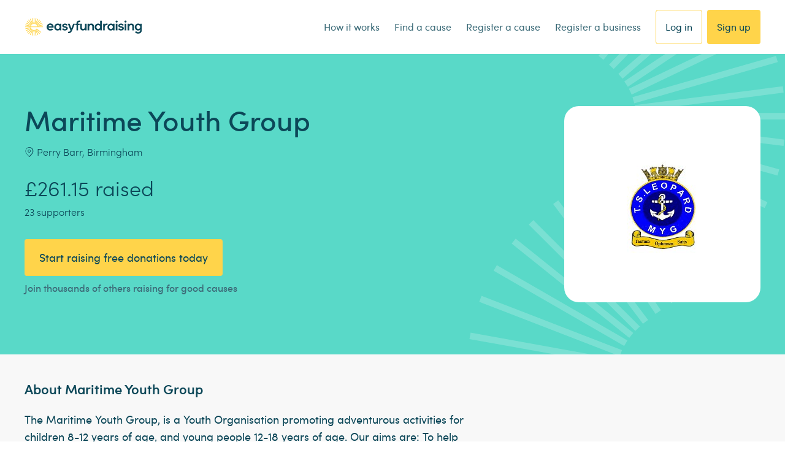

--- FILE ---
content_type: text/html; charset=utf-8
request_url: https://id.abr.ge/api/v2/third-party-cookie/identifier.html?requestID=896119351
body_size: 443
content:
<!DOCTYPE html>
<html>
<head><meta charset="utf-8"></head>
<body>

<pre>
    requestID: 896119351
    Reply: map[uuid:e3c09e81-6860-4039-b9a6-7837cbe86c66]
</pre>
<script>
    var message = {
        requestID: '896119351',
        
        reply: (document.cookie.indexOf('ab180ClientId=') !== -1) ? {"uuid":"e3c09e81-6860-4039-b9a6-7837cbe86c66"} : { error: 'Third party cookie is not supported' }
        
    }

    window.parent.postMessage(
        
        JSON.stringify(message)
        
    , '*');
</script>
</body>
</html>


--- FILE ---
content_type: text/css; charset=UTF-8
request_url: https://www.easyfundraising.org.uk/_next/static/css/6f49e26af1be209d.css
body_size: 20454
content:
.style_container__pCEsa{font-family:Sofia Pro,Helvetica,Arial,sans-serif}.style_contentContainer__nx0OB{padding-left:16px;padding-right:16px}@media (min-width:768px){.style_contentContainer__nx0OB{padding-left:24px;padding-right:24px}}@media (min-width:1024px){.style_contentContainer__nx0OB{padding-left:40px;padding-right:40px}}.style_contentContainer__nx0OB{padding-top:24px;padding-bottom:24px}@media (min-width:768px){.style_contentContainer__nx0OB{padding-top:40px;padding-bottom:40px}}.style_contentContainer__nx0OB{--tw-text-opacity:1;color:rgb(12 71 88/var(--tw-text-opacity,1));font-family:Sofia Pro,Helvetica,Arial,sans-serif}.style_contentContainer__nx0OB>h2{font-family:Sofia Pro,Helvetica,Arial,sans-serif;font-size:22px;line-height:32px;letter-spacing:0;-webkit-font-smoothing:auto;-moz-osx-font-smoothing:auto;font-weight:600}.style_infoItemsWrapper__X2Tks{display:flex;flex-direction:column}@media (min-width:768px){.style_infoItemsWrapper__X2Tks{flex-direction:row}}.style_infoItemsWrapper__X2Tks{gap:4px}@media (min-width:768px){.style_infoItemsWrapper__X2Tks{gap:12px}}.style_infoItemsWrapper__X2Tks{margin-top:12px}.style_infoItemsWrapper__X2Tks>a,.style_infoItemsWrapper__X2Tks>p{padding-bottom:0;text-decoration-line:none;font-size:16px;line-height:24px;letter-spacing:0;-webkit-font-smoothing:auto;-moz-osx-font-smoothing:auto;font-weight:400;--tw-text-opacity:1;color:rgb(61 108 121/var(--tw-text-opacity,1));display:flex;align-items:center;gap:12px}@media (min-width:768px){.style_infoItemsWrapper__X2Tks>a.style_divider__QnJ3a:after,.style_infoItemsWrapper__X2Tks>p.style_divider__QnJ3a:after{--tw-content:"";content:var(--tw-content)}}.style_infoItemsWrapper__X2Tks>a.style_divider__QnJ3a:after,.style_infoItemsWrapper__X2Tks>p.style_divider__QnJ3a:after{border-radius:9999px;--tw-bg-opacity:1;background-color:rgb(255 212 74/var(--tw-bg-opacity,1));width:6px;height:6px}.style_infoItemsWrapper__X2Tks>a:hover{text-decoration-line:none}.style_descriptionWrapper__4uoFX{width:100%}@media (min-width:1024px){.style_descriptionWrapper__4uoFX{width:60%}}.style_descriptionWrapper__4uoFX{max-height:9rem;margin-top:12px;overflow:hidden;transition-property:max-height;transition-timing-function:cubic-bezier(.4,0,.2,1);transition-duration:.3s;transition-timing-function:cubic-bezier(0,1,0,1)}.style_descriptionWrapper__4uoFX.style_open__xoSDY{max-height:1280px;transition-property:max-height;transition-timing-function:cubic-bezier(.4,0,.2,1);transition-duration:.3s;transition-timing-function:cubic-bezier(.9,0,.8,.2)}.style_description__Dfxvt{display:-webkit-box;-webkit-box-orient:vertical;font-size:16px;line-height:24px;letter-spacing:0;-webkit-font-smoothing:auto;-moz-osx-font-smoothing:auto}@media (min-width:1024px){.style_description__Dfxvt{font-size:18px;line-height:28px;letter-spacing:0;-webkit-font-smoothing:auto;-moz-osx-font-smoothing:auto}}.style_description__Dfxvt{font-weight:400;text-overflow:ellipsis;overflow:hidden;animation:style_close__i_iRf .1s linear .1s forwards}.style_editableDescription__diH_u{margin-top:24px}.style_open__xoSDY .style_description__Dfxvt{animation:style_open__xoSDY .1s linear 0s forwards}a.style_textButton__8v558{display:flex;align-items:center;cursor:pointer;text-decoration-line:none;width:-moz-fit-content;width:fit-content;margin-top:8px;font-weight:500;--tw-text-opacity:1;color:rgb(41 120 194/var(--tw-text-opacity,1));gap:6px}@media (min-width:1024px){a.style_textButton__8v558{gap:8px}}.style_textButton__8v558>span{font-size:16px;line-height:24px;letter-spacing:0;-webkit-font-smoothing:auto;-moz-osx-font-smoothing:auto}@media (min-width:1024px){.style_textButton__8v558>span{font-size:18px;line-height:28px;letter-spacing:0;-webkit-font-smoothing:auto;-moz-osx-font-smoothing:auto}}.style_arrowIcon__kfOll{transition-property:transform;transition-timing-function:cubic-bezier(.4,0,.2,1);transition-duration:.2s;transition-timing-function:linear}.style_rotatedArrow__ehRRC{transform:rotate(180deg)}@keyframes style_open__xoSDY{0%{line-clamp:5;-webkit-line-clamp:5}to{line-clamp:none;-webkit-line-clamp:none}}@keyframes style_close__i_iRf{0%{line-clamp:none;-webkit-line-clamp:none}to{line-clamp:5;-webkit-line-clamp:5}}.style_container__pCEsa.style_canvas__UeUTY{--tw-bg-opacity:1;background-color:rgb(255 247 235/var(--tw-bg-opacity,1))}.style_container__pCEsa.style_monoCanvas__6_x1o{--tw-bg-opacity:1;background-color:rgb(248 248 248/var(--tw-bg-opacity,1))}.style_container__pCEsa.style_white__BGC8Y{--tw-bg-opacity:1;background-color:rgb(255 255 255/var(--tw-bg-opacity,1))}.style_container__pCEsa.style_secondary__CZi84{--tw-bg-opacity:1;background-color:rgb(89 217 200/var(--tw-bg-opacity,1))}.style_container__pCEsa.style_primary__ppU0T{--tw-bg-opacity:1;background-color:rgb(255 212 74/var(--tw-bg-opacity,1))}.style_causeEditableField__srNJH{position:relative;--tw-bg-opacity:1;background-color:rgb(155 232 222/var(--tw-bg-opacity,1));border-width:1px;--tw-border-opacity:1;border-color:rgb(109 145 155/var(--tw-border-opacity,1));display:flex;align-items:center;justify-content:center;font-family:Sofia Pro,Helvetica,Arial,sans-serif}.style_causeEditableField__srNJH:hover{--tw-bg-opacity:1;background-color:rgb(171 242 233/var(--tw-bg-opacity,1));--tw-border-opacity:1;border-color:rgb(12 71 88/var(--tw-border-opacity,1));cursor:pointer}.style_causeEditableField__srNJH:hover>.style_cta__lCjhR{--tw-border-opacity:1;border-color:rgb(12 71 88/var(--tw-border-opacity,1));.style_ctaIcon__c_FIv{--tw-text-opacity:1;color:rgb(12 71 88/var(--tw-text-opacity,1))}}.style_logo__yYIly{border-radius:16px;padding:32px;height:320px;width:320px}.style_image__iYGw7{height:auto}.style_description__0yWo8,.style_location__lRoZC{border-radius:4px;text-overflow:ellipsis;width:-moz-fit-content;width:fit-content}.style_description__0yWo8{justify-content:flex-start;max-width:800px;height:auto;max-height:104px}.style_location__lRoZC{display:flex;flex-direction:column}.style_description__0yWo8 .style_content__YOAsr,.style_location__lRoZC .style_content__YOAsr{padding:16px 24px 16px 16px}.style_description__0yWo8,.style_description__0yWo8:hover{--tw-bg-opacity:1;background-color:rgb(255 255 255/var(--tw-bg-opacity,1))}.style_cta__lCjhR{display:flex;align-items:center;justify-content:center;position:absolute;padding:8px;height:32px;width:32px;border-width:1px;border-radius:9999px;--tw-border-opacity:1;border-color:rgb(109 145 155/var(--tw-border-opacity,1));--tw-bg-opacity:1;background-color:rgb(255 255 255/var(--tw-bg-opacity,1));--tw-shadow:0px 4px 16px 0px #00000012;--tw-shadow-colored:0px 4px 0px var(--tw-shadow-color);box-shadow:var(--tw-ring-offset-shadow,0 0 #0000),var(--tw-ring-shadow,0 0 #0000),var(--tw-shadow);.style_ctaIcon__c_FIv{--tw-text-opacity:1;color:rgb(61 108 121/var(--tw-text-opacity,1))}}.style_cta__lCjhR:hover{--tw-border-opacity:1;border-color:rgb(12 71 88/var(--tw-border-opacity,1));.style_ctaIcon__c_FIv{--tw-text-opacity:1;color:rgb(12 71 88/var(--tw-text-opacity,1))}}.style_description__0yWo8 .style_cta__lCjhR,.style_location__lRoZC .style_cta__lCjhR{right:-13px;bottom:-13px}.style_logo__yYIly .style_cta__lCjhR{left:-13px;bottom:-13px}.style_content__YOAsr{display:flex;flex-direction:column;justify-content:center}.style_content__YOAsr>.style_text__BP2sV{font-size:18px;line-height:28px;letter-spacing:0;-webkit-font-smoothing:auto;-moz-osx-font-smoothing:auto;font-weight:400;--tw-text-opacity:1;color:rgb(12 71 88/var(--tw-text-opacity,1))}.style_logo__yYIly .style_content__YOAsr{flex-direction:column}.style_description__0yWo8 .style_content__YOAsr .style_text__BP2sV{overflow:hidden;display:-webkit-box;-webkit-box-orient:vertical;-webkit-line-clamp:3}.style_icon__MqtFw{font-size:24px;height:24px;width:24px}.style_logo__yYIly .style_icon__MqtFw{align-self:center;margin-bottom:8px}.style_description__0yWo8 .style_content__YOAsr,.style_location__lRoZC .style_content__YOAsr{flex-direction:row;align-items:center}.style_location__lRoZC .style_content__YOAsr .style_text__BP2sV{max-width:220px;min-width:56px;word-break:break-all}.style_description__0yWo8 .style_content__YOAsr .style_text__BP2sV{word-break:break-all}.style_description__0yWo8 .style_icon__MqtFw,.style_location__lRoZC .style_icon__MqtFw{margin-right:10px}.style_hiddenBadge__zFJbO{border-top-left-radius:3px;border-top-right-radius:3px;--tw-bg-opacity:1;background-color:rgb(255 255 255/var(--tw-bg-opacity,1));padding-top:2px;padding-bottom:2px;width:100%;text-align:center;font-size:12px;line-height:16px;letter-spacing:0;-webkit-font-smoothing:auto;-moz-osx-font-smoothing:auto;font-weight:500;--tw-text-opacity:1;color:rgb(223 74 50/var(--tw-text-opacity,1))}.style_description__0yWo8.style_small__r_OND.style_isFilled__FvwHG{width:100%}.style_description__0yWo8.style_small__r_OND{width:-moz-fit-content;width:fit-content;max-width:100%}.style_location__lRoZC .style_content__YOAsr.style_isHidden__UwKwf{padding-top:14px}.style_logo__yYIly.style_medium__cryHB{border-radius:8px;padding:16px;height:160px;width:160px}.style_logo__yYIly.style_isFilled__FvwHG{--tw-bg-opacity:1;background-color:rgb(255 255 255/var(--tw-bg-opacity,1));--tw-border-opacity:1;border-color:rgb(255 255 255/var(--tw-border-opacity,1))}.style_logo__yYIly.style_isFilled__FvwHG:hover{--tw-border-opacity:1;border-color:rgb(12 71 88/var(--tw-border-opacity,1))}.style_logo__yYIly.style_small__r_OND .style_cta__lCjhR{left:auto;right:-13px;bottom:-13px}.style_content__YOAsr.style_empty__RV_rv>.style_text__BP2sV{font-weight:300}.style_icon__MqtFw.style_warning__AIV3V{--tw-text-opacity:1;color:rgb(232 146 42/var(--tw-text-opacity,1))}.style_wrapper__EQmDl{display:inline-flex;align-items:center;gap:12px}.style_link__GqUgm{--tw-text-opacity:1;color:rgb(41 120 194/var(--tw-text-opacity,1));font-size:16px;line-height:24px;letter-spacing:0;-webkit-font-smoothing:auto;-moz-osx-font-smoothing:auto;font-family:Sofia Pro,Helvetica,Arial,sans-serif;font-weight:400}.style_link__GqUgm:hover{cursor:pointer}.style_link__GqUgm:not(:hover){text-decoration-line:underline}.style_wrapper__1XhkE{display:flex;align-items:center;width:100%;gap:56px}.style_wrapper__1XhkE.style_cardStyle__Tgf_2{flex-direction:column;gap:32px;--tw-bg-opacity:1;background-color:rgb(255 255 255/var(--tw-bg-opacity,1));padding:24px;border-radius:8px;border-width:1px;--tw-border-opacity:1;border-color:rgb(206 218 222/var(--tw-border-opacity,1))}.style_imageWrap__A3ECP{height:224px;width:164px;flex-shrink:0;display:flex;align-items:center;justify-content:center}.style_image__HJ2M9{-o-object-fit:contain;object-fit:contain;-o-object-position:center;object-position:center;--tw-shadow:0px 0px 24px 0px #00000026;--tw-shadow-colored:0px 0px 0px var(--tw-shadow-color);box-shadow:var(--tw-ring-offset-shadow,0 0 #0000),var(--tw-ring-shadow,0 0 #0000),var(--tw-shadow);max-height:100%;cursor:pointer}.style_wrapper__1XhkE.style_cardStyle__Tgf_2 .style_imageWrap__A3ECP{height:240px;width:100%}.style_wrapper__1XhkE.style_cardStyle__Tgf_2 .style_imageWrap__A3ECP .style_image__HJ2M9{--tw-shadow:0 0 #0000;--tw-shadow-colored:0 0 #0000;box-shadow:var(--tw-ring-offset-shadow,0 0 #0000),var(--tw-ring-shadow,0 0 #0000),var(--tw-shadow)}.style_content__e96F7{display:flex;flex-direction:column;gap:24px}.style_wrapper__1XhkE.style_cardStyle__Tgf_2 .style_content__e96F7{gap:16px;width:100%}.style_wrapper__1XhkE.style_cardStyle__Tgf_2.style_withButtons__hNAlo .style_content__e96F7{gap:32px}.style_title__SCc8Q{display:flex;flex-direction:column;gap:8px}.style_wrapper__1XhkE.style_cardStyle__Tgf_2 .style_title__SCc8Q{gap:4px}h6.style_name__f4315{margin-bottom:0;font-size:18px;line-height:28px;font-weight:600}h6.style_name__f4315,p.style_paragraph__v6rfg{--tw-text-opacity:1;color:rgb(12 71 88/var(--tw-text-opacity,1));letter-spacing:0;-webkit-font-smoothing:auto;-moz-osx-font-smoothing:auto;font-family:Sofia Pro,Helvetica,Arial,sans-serif}p.style_paragraph__v6rfg{padding-bottom:0;font-size:16px;line-height:24px;font-weight:300}.style_actions__qaQEG{display:flex;flex-wrap:wrap;align-items:center;-moz-column-gap:32px;column-gap:32px;row-gap:16px;align-self:stretch}.style_wrapper__1XhkE.style_cardStyle__Tgf_2{gap:24px}.style_buttons__01O9z{display:flex;flex-wrap:wrap;align-items:center;gap:16px;align-self:stretch}.style_wrapper__1XhkE.style_cardStyle__Tgf_2 .style_buttons__01O9z .style_button__PL3kn{width:100%}.style_sectionHeader__4zSOZ.style_withDecoration__N2AKa{border-left-width:4px;padding-left:12px}.style_title__cnHX_,h2.style_title__cnHX_{padding-bottom:0;margin-bottom:4px;font-family:Sofia Pro,Helvetica,Arial,sans-serif;font-weight:600}.style_paragraph__kyTEi,div.style_paragraph__kyTEi p,p.style_paragraph__kyTEi{padding-bottom:0;margin-bottom:0;font-family:Sofia Pro,Helvetica,Arial,sans-serif;font-size:16px;line-height:24px;letter-spacing:0;-webkit-font-smoothing:auto;-moz-osx-font-smoothing:auto;font-weight:400}.style_paragraph__kyTEi a,.style_paragraph__kyTEi a:hover,div.style_paragraph__kyTEi a,div.style_paragraph__kyTEi a:hover{text-decoration-line:underline}.style_paragraph__kyTEi a,div.style_paragraph__kyTEi a{--tw-text-opacity:1;color:rgb(41 120 194/var(--tw-text-opacity,1))}.style_sectionHeader__4zSOZ.style_primary__zzD2h .style_title__cnHX_,.style_sectionHeader__4zSOZ.style_primary__zzD2h h2.style_title__cnHX_{font-size:22px;line-height:32px;letter-spacing:0;-webkit-font-smoothing:auto;-moz-osx-font-smoothing:auto}@media (min-width:768px){.style_sectionHeader__4zSOZ.style_primary__zzD2h .style_title__cnHX_,.style_sectionHeader__4zSOZ.style_primary__zzD2h h2.style_title__cnHX_{font-size:28px;line-height:32px;letter-spacing:0;-webkit-font-smoothing:auto;-moz-osx-font-smoothing:auto}}.style_sectionHeader__4zSOZ.style_secondary__uXe0O .style_title__cnHX_,.style_sectionHeader__4zSOZ.style_secondary__uXe0O h2.style_title__cnHX_{font-size:22px;line-height:32px;letter-spacing:0;-webkit-font-smoothing:auto;-moz-osx-font-smoothing:auto}.style_ink500___9gJ9{--tw-text-opacity:1;color:rgb(12 71 88/var(--tw-text-opacity,1))}.style_white__1II_N{--tw-text-opacity:1;color:rgb(255 255 255/var(--tw-text-opacity,1))}.style_decoration-primary__SsrbY{--tw-border-opacity:1;border-left-color:rgb(255 212 74/var(--tw-border-opacity,1))}.style_decoration-secondary__w1C8U{--tw-border-opacity:1;border-left-color:rgb(89 217 200/var(--tw-border-opacity,1))}.style_decoration-ink500__4PsxN{--tw-border-opacity:1;border-left-color:rgb(12 71 88/var(--tw-border-opacity,1))}.style_white__1II_N{--tw-border-opacity:1;border-left-color:rgb(255 255 255/var(--tw-border-opacity,1))}.style_sectionWrapper__AHvaj.style_primary__8Rh4D{padding-top:56px;padding-bottom:56px}@media (min-width:768px){.style_sectionWrapper__AHvaj.style_primary__8Rh4D{padding-top:72px;padding-bottom:72px}}@media (min-width:1024px){.style_sectionWrapper__AHvaj.style_primary__8Rh4D{padding-top:80px;padding-bottom:80px}}@media (min-width:1280px){.style_sectionWrapper__AHvaj.style_primary__8Rh4D{padding-top:96px;padding-bottom:96px}}.style_sectionWrapper__AHvaj.style_secondary__Qe7E9{padding-top:56px;padding-bottom:56px}@media (min-width:768px){.style_sectionWrapper__AHvaj.style_secondary__Qe7E9{padding-top:64px;padding-bottom:64px}}@media (min-width:1024px){.style_sectionWrapper__AHvaj.style_secondary__Qe7E9{padding-top:72px;padding-bottom:72px}}@media (min-width:1280px){.style_sectionWrapper__AHvaj.style_secondary__Qe7E9{padding-top:80px;padding-bottom:80px}}.style_sectionWrapper__AHvaj .style_contentWrap__cT6ve{padding-left:16px;padding-right:16px}@media (min-width:768px){.style_sectionWrapper__AHvaj .style_contentWrap__cT6ve{padding-left:24px;padding-right:24px}}@media (min-width:1024px){.style_sectionWrapper__AHvaj .style_contentWrap__cT6ve{padding-left:40px;padding-right:40px}}.style_sectionWrapper__AHvaj.style_withDivider__hQ_er{border-bottom-width:2px;--tw-border-opacity:1;border-bottom-color:rgb(206 218 222/var(--tw-border-opacity,1))}.style_header__aLbjs{margin-bottom:32px}@media (min-width:768px){.style_header__aLbjs{margin-bottom:40px}}.style_title__UMoy6,h2.style_title__UMoy6{font-size:18px;line-height:28px;letter-spacing:0;-webkit-font-smoothing:auto;-moz-osx-font-smoothing:auto}@media (min-width:768px){.style_title__UMoy6,h2.style_title__UMoy6{font-size:22px;line-height:32px;letter-spacing:0;-webkit-font-smoothing:auto;-moz-osx-font-smoothing:auto}}@media (min-width:1024px){.style_title__UMoy6,h2.style_title__UMoy6{font-size:28px;line-height:32px;letter-spacing:0;-webkit-font-smoothing:auto;-moz-osx-font-smoothing:auto}}.style_title__UMoy6,h2.style_title__UMoy6{font-weight:600;--tw-text-opacity:1;color:rgb(12 71 88/var(--tw-text-opacity,1));margin-bottom:4px;padding-bottom:0}.style_paragraph__azsCP,p.style_paragraph__azsCP{font-size:16px;line-height:24px;letter-spacing:0;-webkit-font-smoothing:auto;-moz-osx-font-smoothing:auto;font-weight:300;--tw-text-opacity:1;color:rgb(12 71 88/var(--tw-text-opacity,1));margin-bottom:0;padding-bottom:0}.style_divider__ujBjc,hr.style_divider__ujBjc{margin:0}.style_white__eWSpY{--tw-bg-opacity:1;background-color:rgb(255 255 255/var(--tw-bg-opacity,1))}.style_canvas__k_8L0{--tw-bg-opacity:1;background-color:rgb(255 247 235/var(--tw-bg-opacity,1))}.style_monoCanvas__M_pMP{--tw-bg-opacity:1;background-color:rgb(248 248 248/var(--tw-bg-opacity,1))}.style_canvasSecondary__ICCQv{--tw-bg-opacity:1;background-color:rgb(238 251 250/var(--tw-bg-opacity,1))}.style_ink500__3bWUp{--tw-bg-opacity:1;background-color:rgb(12 71 88/var(--tw-bg-opacity,1))}.style_campaignCard__0UIWU{--tw-shadow:0px 4px 16px 0px #00000012;--tw-shadow-colored:0px 4px 0px var(--tw-shadow-color);box-shadow:var(--tw-ring-offset-shadow,0 0 #0000),var(--tw-ring-shadow,0 0 #0000),var(--tw-shadow);font-family:Sofia Pro,Helvetica,Arial,sans-serif;border-radius:8px;display:flex;width:100%;flex-direction:column;--tw-bg-opacity:1;background-color:rgb(255 255 255/var(--tw-bg-opacity,1))}.style_imageContainer__W0LWC{display:flex;height:208px;width:100%;position:relative}.style_logoBox__NX4_e{left:50%;top:50%;transform:translate(-50%,-50%)}.style_fcLogoBox__ipepd,.style_logoBox__NX4_e{position:absolute;--tw-shadow:0px 4px 16px 0px #00000012;--tw-shadow-colored:0px 4px 0px var(--tw-shadow-color);box-shadow:var(--tw-ring-offset-shadow,0 0 #0000),var(--tw-ring-shadow,0 0 #0000),var(--tw-shadow)}.style_fcLogoBox__ipepd{top:16px;left:16px}.style_foregroundImage__xg19C{height:100%;width:100%;border-top-left-radius:8px;border-top-right-radius:8px;-o-object-fit:cover;object-fit:cover;display:block}.style_imageWrapper__J5icf{position:relative;width:100%;display:inline-block}.style_cardContent__rA7FA{display:flex;flex-grow:1;flex-direction:column;padding:24px 16px}.style_pill__PqfhE{margin-bottom:16px;display:inline-block;flex:none;flex-grow:0}p.style_title__A89m3{font-size:18px;line-height:28px;padding-bottom:4px;font-weight:400}div.style_description__LrUz3 p,p.style_description__LrUz3,p.style_title__A89m3{letter-spacing:0;-webkit-font-smoothing:auto;-moz-osx-font-smoothing:auto;overflow-wrap:break-word;--tw-text-opacity:1;color:rgb(12 71 88/var(--tw-text-opacity,1))}div.style_description__LrUz3 p,p.style_description__LrUz3{font-size:16px;line-height:24px;flex-grow:1;padding-bottom:16px;font-weight:300}.style_voucher__Czg48{margin-bottom:16px}.style_btn__L8IVL{width:100%}.style_growContent__AtDgQ{flex-grow:1}.style_pill__9x9oL{position:relative;display:inline-block;--tw-text-opacity:1;color:rgb(255 255 255/var(--tw-text-opacity,1));padding:4px 12px;border-radius:4px;border-width:1px;font-family:Sofia Pro,Helvetica,Arial,sans-serif;font-size:12px;line-height:16px;letter-spacing:0;-webkit-font-smoothing:auto;-moz-osx-font-smoothing:auto;font-weight:600;border-style:none}.style_info__lslPP{--tw-bg-opacity:1;background-color:rgb(41 120 194/var(--tw-bg-opacity,1))}.style_error__hfK9f{--tw-bg-opacity:1;background-color:rgb(223 74 50/var(--tw-bg-opacity,1))}.style_confirm__9hCg9{--tw-bg-opacity:1;background-color:rgb(1 145 76/var(--tw-bg-opacity,1))}.style_warning__0mc9F{--tw-bg-opacity:1;background-color:rgb(232 146 42/var(--tw-bg-opacity,1))}.style_stampcard__O6ps5{background-color:transparent;border-width:1px;border-style:solid;--tw-border-opacity:1;border-color:rgb(255 212 74/var(--tw-border-opacity,1));--tw-text-opacity:1;color:rgb(255 212 74/var(--tw-text-opacity,1))}.style_neutral__aBswb{--tw-bg-opacity:1;background-color:rgb(206 218 222/var(--tw-bg-opacity,1));--tw-text-opacity:1;color:rgb(12 71 88/var(--tw-text-opacity,1))}.style_linkWrapper__XAaL3{font-family:Sofia Pro,Helvetica,Arial,sans-serif;width:-moz-max-content;width:max-content}.style_link__JOn39{cursor:pointer;display:flex;align-items:center;font-weight:400;text-decoration-line:none}.style_link__JOn39:hover>span{font-weight:600}.style_link__JOn39:hover .style_iconCircle__Q_JGV{border-width:2px}.style_iconCircle__Q_JGV{--tw-bg-opacity:1;background-color:rgb(255 255 255/var(--tw-bg-opacity,1));--tw-text-opacity:1;color:rgb(12 71 88/var(--tw-text-opacity,1));display:flex;align-items:center;justify-content:center;border-radius:9999px;border-width:1px;border-style:solid;--tw-border-opacity:1;border-color:rgb(12 71 88/var(--tw-border-opacity,1))}.style_link__JOn39.style_mini__U8nzG .style_icon__51oOt{font-size:12px}.style_link__JOn39.style_large__tayF3{font-size:18px;line-height:28px;letter-spacing:0;-webkit-font-smoothing:auto;-moz-osx-font-smoothing:auto;gap:12px}.style_link__JOn39.style_mini__U8nzG{font-size:16px;line-height:24px;letter-spacing:0;-webkit-font-smoothing:auto;-moz-osx-font-smoothing:auto;gap:8px}.style_link__JOn39.style_large__tayF3 .style_iconCircle__Q_JGV{height:32px;width:32px}.style_link__JOn39.style_mini__U8nzG .style_iconCircle__Q_JGV{height:24px;width:24px}.style_colour-ink500__oYJ_L>span{--tw-text-opacity:1;color:rgb(12 71 88/var(--tw-text-opacity,1))}.style_colour-white__CRKPo>span{--tw-text-opacity:1;color:rgb(255 255 255/var(--tw-text-opacity,1))}.style_tile__5FtM_{position:relative;display:flex;max-width:-moz-max-content;max-width:max-content;border-left-width:4px;--tw-border-opacity:1;border-color:rgb(255 212 74/var(--tw-border-opacity,1));--tw-shadow:0px 4px 16px 0px #00000012;--tw-shadow-colored:0px 4px 0px var(--tw-shadow-color);box-shadow:var(--tw-ring-offset-shadow,0 0 #0000),var(--tw-ring-shadow,0 0 #0000),var(--tw-shadow);border-radius:4px;--tw-bg-opacity:1;background-color:rgb(255 255 255/var(--tw-bg-opacity,1));cursor:pointer;text-decoration-line:none}.style_content__v5_Qm{display:flex;flex-direction:row;align-items:center;padding:16px;background-repeat:no-repeat;background-image:linear-gradient(to left,var(--tw-gradient-stops));--tw-gradient-from:#ffd44a var(--tw-gradient-from-position);--tw-gradient-to:rgba(255,212,74,0) var(--tw-gradient-to-position);--tw-gradient-stops:var(--tw-gradient-from),var(--tw-gradient-to);--tw-gradient-to:#ffd44a var(--tw-gradient-to-position);background-size:0;border-top-right-radius:4px;border-bottom-right-radius:4px}.style_content__v5_Qm,.style_content__v5_Qm .style_icon__Vmy60{font-family:Sofia Pro,Helvetica,Arial,sans-serif;--tw-text-opacity:1;color:rgb(12 71 88/var(--tw-text-opacity,1));font-size:16px;line-height:24px;letter-spacing:0;-webkit-font-smoothing:auto;-moz-osx-font-smoothing:auto;transition-property:all;transition-timing-function:cubic-bezier(.4,0,.2,1);transition-duration:.2s;transition-timing-function:linear}.style_tile__5FtM_:hover .style_content__v5_Qm{background-size:100%}.style_tile__5FtM_:hover .style_content__v5_Qm .style_icon__Vmy60{transform:rotate(90deg)}.style_content__v5_Qm .style_prefixCount__I4Puc{margin-right:4px;font-weight:600}.style_content__v5_Qm .style_text__qHfjd{margin-right:12px;font-weight:400}.style_wrapper__qEe4p{background-repeat:no-repeat;background-position:50%;background-size:auto 100%}.style_content__dE4q_{font-family:Sofia Pro,Helvetica,Arial,sans-serif;padding:40px 16px}@media (min-width:768px){.style_content__dE4q_{padding:48px 24px}}@media (min-width:1024px){.style_content__dE4q_{padding:80px 40px}}.style_backLink__0By4H{margin-bottom:32px}.style_title__5N3TI,.style_title__5N3TI h1{margin-bottom:0;padding-bottom:0;font-size:28px;line-height:32px;letter-spacing:0;-webkit-font-smoothing:auto;-moz-osx-font-smoothing:auto}@media (min-width:1024px){.style_title__5N3TI,.style_title__5N3TI h1{font-size:34px;line-height:46px;letter-spacing:0;-webkit-font-smoothing:auto;-moz-osx-font-smoothing:auto}}.style_title__5N3TI,.style_title__5N3TI h1{font-weight:600}.style_text__MPBx3,p.style_text__MPBx3{padding-bottom:0;font-size:16px;line-height:24px;letter-spacing:0;-webkit-font-smoothing:auto;-moz-osx-font-smoothing:auto;font-weight:400;margin-top:12px}@media (min-width:768px){.style_text__MPBx3,p.style_text__MPBx3{max-width:400px}}@media (min-width:1024px){.style_text__MPBx3,p.style_text__MPBx3{max-width:516px}}.style_text__MPBx3>a{color:inherit;text-decoration-line:underline}.style_ctaSection__novzA{margin-top:32px}@media (min-width:768px){.style_ctaSection__novzA{margin-top:40px}}.style_ctaSection__novzA>p{margin-bottom:16px;padding-bottom:0;font-size:16px;line-height:24px;letter-spacing:0;-webkit-font-smoothing:auto;-moz-osx-font-smoothing:auto;font-weight:600}.style_ctaLink__BV7eJ{margin-top:16px}.style_linksSectionTitle__Kb_Lc p.style_linksSectionTitle__Kb_Lc{margin-bottom:0;padding-bottom:0}.style_linksSectionTitle__Kb_Lc>a{text-decoration-line:underline}.style_linksContainer__sWnS9{display:flex;flex-wrap:wrap;row-gap:12px;-moz-column-gap:12px;column-gap:12px}@media (min-width:768px){.style_linksContainer__sWnS9{-moz-column-gap:16px;column-gap:16px}}.style_linksContainer__sWnS9{margin-top:16px}.style_appStores__cEkSk{display:flex;flex-direction:column}@media (min-width:768px){.style_appStores__cEkSk{flex-direction:row}}.style_appStores__cEkSk{gap:16px}.style_logoMedia__ECSGi{margin-top:32px}.style_logoMedia__ECSGi,.style_logoMedia__ECSGi svg{max-height:240px}.style_ink500__kVFFY{--tw-text-opacity:1;color:rgb(12 71 88/var(--tw-text-opacity,1))}.style_white__PkA2x{--tw-text-opacity:1;color:rgb(255 255 255/var(--tw-text-opacity,1))}.style_bgColour-primary__KLbjm{--tw-bg-opacity:1;background-color:rgb(255 212 74/var(--tw-bg-opacity,1))}.style_bgColour-secondary__jJo59{--tw-bg-opacity:1;background-color:rgb(89 217 200/var(--tw-bg-opacity,1))}.style_bgColour-canvasPrimary__D5Uwb{--tw-bg-opacity:1;background-color:rgb(255 247 235/var(--tw-bg-opacity,1))}.style_bgColour-monoCanvas__DgSpF{--tw-bg-opacity:1;background-color:rgb(248 248 248/var(--tw-bg-opacity,1))}.style_bgColour-canvasSecondary__WCqfo{--tw-bg-opacity:1;background-color:rgb(238 251 250/var(--tw-bg-opacity,1))}.style_bgColour-ink500__BB85n{--tw-bg-opacity:1;background-color:rgb(12 71 88/var(--tw-bg-opacity,1))}.style_ribbon__yqqMn{position:relative;width:-moz-max-content;width:max-content;display:flex;align-items:center;margin-left:4px}.style_ribbon__yqqMn:after,.style_ribbon__yqqMn:before{--tw-content:"";content:var(--tw-content)}.style_ribbon__yqqMn{border-bottom-right-radius:5px;padding:6px 13px 6px 12px;height:28px}.style_information__Qs_z_{--tw-bg-opacity:1;background-color:rgb(41 120 194/var(--tw-bg-opacity,1))}.style_success__YHI1T{--tw-bg-opacity:1;background-color:rgb(1 145 76/var(--tw-bg-opacity,1))}.style_triangle__94n_l{clip-path:polygon(0 0,100% 100%,0 100%);height:4px;width:4px;position:absolute;right:0;top:-4px}.style_ribbon__yqqMn.style_information__Qs_z_ .style_triangle__94n_l{background:linear-gradient(0deg,rgba(0,0,0,.5),rgba(0,0,0,.5)),#2978c2}.style_ribbon__yqqMn.style_success__YHI1T .style_triangle__94n_l{background:linear-gradient(0deg,rgba(0,0,0,.5),rgba(0,0,0,.5)),#01914c}.style_ribbon__yqqMn:after,.style_ribbon__yqqMn:before{height:0;width:0;border-style:solid;position:absolute;left:-4px;border-top-color:transparent;border-left-color:transparent}.style_ribbon__yqqMn:before{top:0;border-bottom-color:transparent;border-top-left-radius:2px;border-width:0 4px 14px 0}.style_ribbon__yqqMn.style_information__Qs_z_:before{--tw-border-opacity:1;border-right-color:rgb(41 120 194/var(--tw-border-opacity,1))}.style_ribbon__yqqMn.style_success__YHI1T:before{--tw-border-opacity:1;border-right-color:rgb(1 145 76/var(--tw-border-opacity,1))}.style_ribbon__yqqMn:after{bottom:0;border-right-color:transparent;border-bottom-left-radius:2px;border-width:0 0 14px 4px}.style_ribbon__yqqMn.style_information__Qs_z_:after{--tw-border-opacity:1;border-bottom-color:rgb(41 120 194/var(--tw-border-opacity,1))}.style_ribbon__yqqMn.style_success__YHI1T:after{--tw-border-opacity:1;border-bottom-color:rgb(1 145 76/var(--tw-border-opacity,1))}.style_ribbon__yqqMn>span{font-family:Sofia Pro,Helvetica,Arial,sans-serif;font-size:12px;line-height:16px;letter-spacing:0;-webkit-font-smoothing:auto;-moz-osx-font-smoothing:auto;font-weight:600;--tw-text-opacity:1;color:rgb(255 255 255/var(--tw-text-opacity,1))}.style_cardWrapper__fL6SV{position:relative;display:flex;flex-direction:column;height:100%;--tw-shadow:0px 4px 16px 0px #00000012;--tw-shadow-colored:0px 4px 0px var(--tw-shadow-color);box-shadow:var(--tw-ring-offset-shadow,0 0 #0000),var(--tw-ring-shadow,0 0 #0000),var(--tw-shadow);border-radius:8px;text-decoration-line:none}.style_mediaWrapper__7LJQV{position:relative;padding-top:16px;border-top-left-radius:8px;border-top-right-radius:8px;overflow:hidden}.style_backgroundMedia__ZnADP{position:absolute;top:-16px;left:0;right:0;bottom:0}.style_backgroundMedia__ZnADP .style_lottie__NMm_8,.style_backgroundMedia__ZnADP img{padding-top:16px;height:100%;width:100%;-o-object-fit:cover;object-fit:cover;-o-object-position:center;object-position:center}.style_media__X3ndS{width:184px;height:184px;position:relative;z-index:10;margin-left:auto;margin-right:auto}.style_media__X3ndS .style_lottie__NMm_8,.style_media__X3ndS img{height:100%;width:100%;-o-object-fit:cover;object-fit:cover}.style_content__78N4A{padding:24px;--tw-bg-opacity:1;background-color:rgb(255 255 255/var(--tw-bg-opacity,1));border-bottom-right-radius:8px;border-bottom-left-radius:8px;flex:1 1 0%}p.style_cardTitle__0V_Jn,p.style_subTitle__8XHHT{font-family:Sofia Pro,Helvetica,Arial,sans-serif;padding-bottom:0}p.style_cardTitle__0V_Jn{font-size:18px;line-height:28px;font-weight:600;color:rgb(12 71 88/var(--tw-text-opacity,1))}p.style_cardTitle__0V_Jn,p.style_subTitle__8XHHT{letter-spacing:0;-webkit-font-smoothing:auto;-moz-osx-font-smoothing:auto;--tw-text-opacity:1}p.style_subTitle__8XHHT{margin-top:4px;font-size:16px;line-height:24px;font-weight:300;color:rgb(61 108 121/var(--tw-text-opacity,1))}.style_promoRibbon__w8osG{position:absolute;right:-4px;top:16px}.style_hoverEffects__zTmE0:active{--tw-scale-x:.95;--tw-scale-y:.95}.style_hoverEffects__zTmE0:active,.style_hoverEffects__zTmE0:hover{transform:translate(var(--tw-translate-x),var(--tw-translate-y)) rotate(var(--tw-rotate)) skewX(var(--tw-skew-x)) skewY(var(--tw-skew-y)) scaleX(var(--tw-scale-x)) scaleY(var(--tw-scale-y))}.style_hoverEffects__zTmE0:hover{--tw-translate-y:-4px}.style_hoverEffects__zTmE0{cursor:pointer;transition-property:transform;transition-duration:.3s;transition-timing-function:cubic-bezier(.4,0,.2,1)}.style_primary__EMFdF{--tw-bg-opacity:1;background-color:rgb(255 212 74/var(--tw-bg-opacity,1))}.style_secondary__gDC6D{--tw-bg-opacity:1;background-color:rgb(89 217 200/var(--tw-bg-opacity,1))}.style_ink500__lldAR{--tw-bg-opacity:1;background-color:rgb(12 71 88/var(--tw-bg-opacity,1))}.style_white__baBNp{--tw-bg-opacity:1;background-color:rgb(255 255 255/var(--tw-bg-opacity,1))}.style_canvasPrimary__HA_2E{--tw-bg-opacity:1;background-color:rgb(255 247 235/var(--tw-bg-opacity,1))}.style_canvasSecondary__qklG7{--tw-bg-opacity:1;background-color:rgb(238 251 250/var(--tw-bg-opacity,1))}.style_canvasMono__elBjk{--tw-bg-opacity:1;background-color:rgb(248 248 248/var(--tw-bg-opacity,1))}.style_errorContainer__2RMal{border-radius:2px;border-left-width:4px;--tw-border-opacity:1;border-left-color:rgb(223 74 50/var(--tw-border-opacity,1));--tw-shadow:0px 4px 16px 0px #00000012;--tw-shadow-colored:0px 4px 0px var(--tw-shadow-color);box-shadow:var(--tw-ring-offset-shadow,0 0 #0000),var(--tw-ring-shadow,0 0 #0000),var(--tw-shadow);--tw-bg-opacity:1;background-color:rgb(255 245 245/var(--tw-bg-opacity,1));padding-left:16px;padding-right:16px}.style_slideIn__p_tjG{height:100%;padding-top:8px;padding-bottom:8px;animation:style_animateIn__MDorh .15s ease}.style_slideOut__JnmLg{height:0;padding-top:0;padding-bottom:0;animation:style_animateOut__Mor4e .15s ease}.style_errorContainer__2RMal p{margin-bottom:0;padding-bottom:0}.style_errorContainer__2RMal a{text-decoration-line:underline}.style_errorContainer__2RMal a:hover{text-decoration-line:none}.style_errorContainer-large__mtyiE{font-size:18px;line-height:28px}.style_errorContainer-large__mtyiE,.style_errorContainer-small__x7P50{letter-spacing:0;-webkit-font-smoothing:auto;-moz-osx-font-smoothing:auto;font-family:Sofia Pro,Helvetica,Arial,sans-serif;font-weight:400;--tw-text-opacity:1;color:rgb(12 71 88/var(--tw-text-opacity,1))}.style_errorContainer-small__x7P50{font-size:14px;line-height:20px}@keyframes style_animateIn__MDorh{0%{padding-top:0;padding-bottom:0;height:0}to{padding-top:8px;padding-bottom:8px;height:100%}}@keyframes style_animateOut__Mor4e{0%{padding-top:8px;padding-bottom:8px;height:100%}to{padding-top:0;padding-bottom:0;height:0}}.style_content__dKwXl,.style_infoWrapper__gn8f2{display:flex;align-items:flex-start}.style_infoWrapper__gn8f2{flex-direction:row;--tw-text-opacity:1;color:rgb(12 71 88/var(--tw-text-opacity,1));font-family:Sofia Pro,Helvetica,Arial,sans-serif}.style_content__dKwXl{width:100%;flex-direction:column}@media (min-width:768px){.style_content__dKwXl{flex-direction:row}}.style_content__dKwXl{justify-content:space-between}.style_content__dKwXl.style_centered__tSG2x,.style_infoWrapper__gn8f2.style_centered__tSG2x{align-items:center}p.style_text__EvFXC{padding-bottom:0;width:100%;font-weight:400;font-size:14px;line-height:20px;letter-spacing:0;-webkit-font-smoothing:auto;-moz-osx-font-smoothing:auto}@media (min-width:768px){p.style_text__EvFXC{font-size:16px;line-height:24px;letter-spacing:0;-webkit-font-smoothing:auto;-moz-osx-font-smoothing:auto}}.style_infoIcon__iJVMD{margin-right:8px;--tw-text-opacity:1;color:rgb(41 120 194/var(--tw-text-opacity,1))}.style_iconSymbol__XsJzx{font-size:20px}.style_blockContainer__fRQI5{display:flex;flex-direction:column}@media (min-width:768px){.style_blockContainer__fRQI5{height:100%;flex-direction:row}}.style_blockContainer__fRQI5{position:relative}.style_leftCol__rcCS1{width:100%;padding:40px 16px 32px}@media (min-width:768px){.style_leftCol__rcCS1{padding-top:48px;padding-bottom:48px;padding-left:24px}}@media (min-width:1024px){.style_leftCol__rcCS1{padding-top:80px;padding-bottom:80px;padding-left:40px}}@media (min-width:768px){.style_leftCol__rcCS1{display:flex;flex-direction:column;justify-content:center}}.style_leftCol__rcCS1{z-index:10}.style_formWrapper__GbNh3{margin-top:32px}@media (min-width:768px){.style_formWrapper__GbNh3{margin-top:40px}}.style_formWrapper__GbNh3{width:100%}.style_formWrapper__GbNh3>div{padding:0}.style_rightCol__vL2Qm{height:100%;width:100%}@media (min-width:768px){.style_rightCol__vL2Qm{display:flex;align-items:flex-end;position:absolute}}.style_rightCol__vL2Qm{overflow:hidden}.style_mediaWrapper__w5N_f{width:100%;overflow:hidden;display:flex;align-items:flex-end;justify-content:center}.style_mediaWrapper__w5N_f img{-o-object-fit:cover;object-fit:cover;width:100%}.style_paragraph__8zsh3,.style_title__jZLMp{--tw-text-opacity:1;color:rgb(12 71 88/var(--tw-text-opacity,1));font-family:Sofia Pro,Helvetica,Arial,sans-serif}.style_title__jZLMp,h1.style_title__jZLMp{font-size:34px;line-height:46px;letter-spacing:0;-webkit-font-smoothing:auto;-moz-osx-font-smoothing:auto}@media (min-width:1024px){.style_title__jZLMp,h1.style_title__jZLMp{font-size:46px;line-height:56px;letter-spacing:0;-webkit-font-smoothing:auto;-moz-osx-font-smoothing:auto}}@media (min-width:1280px){.style_title__jZLMp,h1.style_title__jZLMp{font-size:56px;line-height:62px;letter-spacing:0;-webkit-font-smoothing:auto;-moz-osx-font-smoothing:auto}}.style_title__jZLMp,h1.style_title__jZLMp{font-weight:500;margin-bottom:8px}.style_paragraph__8zsh3,p.style_paragraph__8zsh3{font-size:18px;line-height:28px;letter-spacing:0;-webkit-font-smoothing:auto;-moz-osx-font-smoothing:auto;font-weight:400;margin-bottom:0;padding-bottom:0}.style_btnWrapper__nA2dc{margin-top:32px}@media (min-width:768px){.style_btnWrapper__nA2dc{margin-top:40px}}.style_lottieContainer__avO35{width:100%;height:100%}.style_lottieContainer__avO35 svg{-o-object-fit:cover;object-fit:cover}@media (min-width:768px){.style_blockContainer__fRQI5{min-height:512px}.style_formWrapper__GbNh3{width:384px}.style_leftCol__rcCS1{padding-right:280px}.style_mediaWrapper__w5N_f{position:absolute;width:440px;height:440px;right:-120px}}@media (min-width:1024px){.style_blockContainer__fRQI5{min-height:600px}.style_leftCol__rcCS1{padding-right:440px}.style_formWrapper__GbNh3{width:488px}.style_mediaWrapper__w5N_f{width:584px;height:584px}}@media (min-width:1280px){.style_formWrapper__GbNh3{width:576px}.style_leftCol__rcCS1{padding-right:584px}.style_mediaWrapper__w5N_f{right:0}}.style_formBlock__PO7Vd.style_primary__0vopA{--tw-bg-opacity:1;background-color:rgb(255 212 74/var(--tw-bg-opacity,1))}.style_formBlock__PO7Vd.style_secondary__OIQLX{--tw-bg-opacity:1;background-color:rgb(89 217 200/var(--tw-bg-opacity,1))}.style_formBlock__PO7Vd.style_canvas__RcqI8{--tw-bg-opacity:1;background-color:rgb(255 247 235/var(--tw-bg-opacity,1))}.style_formBlock__PO7Vd.style_monoCanvas__IlxGZ{--tw-bg-opacity:1;background-color:rgb(248 248 248/var(--tw-bg-opacity,1))}.style_formBlock__PO7Vd.style_white__4WGwi{--tw-bg-opacity:1;background-color:rgb(255 255 255/var(--tw-bg-opacity,1))}.style_formBlock__PO7Vd.style_ink500___nP5z{--tw-bg-opacity:1;background-color:rgb(12 71 88/var(--tw-bg-opacity,1))}.style_paragraph__8zsh3.style_white__4WGwi,.style_title__jZLMp.style_white__4WGwi{--tw-text-opacity:1;color:rgb(255 255 255/var(--tw-text-opacity,1))}.style_paragraph__8zsh3.style_ink500___nP5z,.style_title__jZLMp.style_ink500___nP5z,.style_wrapper__dz8mF{--tw-text-opacity:1;color:rgb(12 71 88/var(--tw-text-opacity,1))}.style_wrapper__dz8mF{position:relative;font-family:Sofia Pro,Helvetica,Arial,sans-serif}.style_inputWrap__UedLB{position:relative;display:flex;align-items:stretch;margin-top:8px}.style_inputWrap__UedLB input.style_input__lQVJY{width:100%;height:56px;font-family:Sofia Pro,Helvetica,Arial,sans-serif;border-width:1px;--tw-border-opacity:1;border-color:rgb(109 145 155/var(--tw-border-opacity,1));border-radius:4px;padding:16px;--tw-bg-opacity:1;background-color:rgb(255 255 255/var(--tw-bg-opacity,1));--tw-text-opacity:1;color:rgb(12 71 88/var(--tw-text-opacity,1));font-size:18px;line-height:28px;letter-spacing:0;-webkit-font-smoothing:auto;-moz-osx-font-smoothing:auto;font-weight:400;transition-property:none}.style_inputWrap__UedLB input.style_input__lQVJY:focus{border-width:2px;--tw-border-opacity:1;border-color:rgb(61 108 121/var(--tw-border-opacity,1));outline:2px solid transparent;outline-offset:2px}.style_inputWrap__UedLB input.style_clearable__ihCUg{padding-right:48px}.style_inputWrap__UedLB input.style_passwordIcon__I3MeF{padding-right:92px}.style_inputWrap__UedLB input.style_allIcons__I8Sfy{padding-right:108px}.style_inputWrap__UedLB.style_withPrefix__Mlu4k input.style_input__lQVJY{border-top-left-radius:0;border-bottom-left-radius:0;border-left-width:0}.style_inputWrap__UedLB input.style_password__wTSO_{padding-bottom:20px}.style_inputWrap__UedLB input.style_input__lQVJY:disabled{--tw-bg-opacity:1;background-color:rgb(206 218 222/var(--tw-bg-opacity,1))}.style_error__PpSAN .style_inputWrap__UedLB input.style_input__lQVJY{--tw-border-opacity:1;border-color:rgb(223 74 50/var(--tw-border-opacity,1))}.style_error__PpSAN .style_inputWrap__UedLB input.style_input__lQVJY:focus{border-width:2px;--tw-border-opacity:1;border-color:rgb(223 74 50/var(--tw-border-opacity,1));outline:2px solid transparent;outline-offset:2px}.style_label__JuPcb{display:block;font-family:Sofia Pro,Helvetica,Arial,sans-serif;font-size:18px;line-height:28px;letter-spacing:0;-webkit-font-smoothing:auto;-moz-osx-font-smoothing:auto;font-weight:400}.style_label__JuPcb,.style_text-colour-ink500__6mQWK{--tw-text-opacity:1;color:rgb(12 71 88/var(--tw-text-opacity,1))}.style_text-colour-white__HgP_z{--tw-text-opacity:1;color:rgb(255 255 255/var(--tw-text-opacity,1))}.style_srOnly__kr0J1{position:absolute;width:1px;height:1px;padding:0;margin:-1px;overflow:hidden;clip:rect(0,0,0,0);white-space:nowrap;border-width:0}.style_description__3iVpC,p.style_description__3iVpC{margin-top:4px;font-family:Sofia Pro,Helvetica,Arial,sans-serif;font-size:16px;line-height:24px;letter-spacing:0;-webkit-font-smoothing:auto;-moz-osx-font-smoothing:auto;--tw-text-opacity:1;color:rgb(109 145 155/var(--tw-text-opacity,1));font-weight:400;padding-bottom:0}.style_inputError__eNLq0{margin-top:8px}.style_actionContainer__WZ9J8{display:flex;align-items:center;position:absolute;height:100%;right:20px}.style_clearBtn__ES17S{display:flex;display:none;align-items:center;cursor:pointer}.style_clearBtn__ES17S:focus{outline:2px solid transparent;outline-offset:2px}.style_prefix__S0E_3{font-family:Sofia Pro,Helvetica,Arial,sans-serif;font-size:18px;font-weight:400;padding-left:16px;padding-right:16px;display:flex;align-items:center;--tw-bg-opacity:1;background-color:rgb(248 248 248/var(--tw-bg-opacity,1));border-width:1px 0 1px 1px;--tw-border-opacity:1;border-color:rgb(109 145 155/var(--tw-border-opacity,1));border-top-left-radius:4px;border-bottom-left-radius:4px;cursor:text}.style_error__PpSAN .style_inputWrap__UedLB.style_withPrefix__Mlu4k input.style_input__lQVJY{border-left-width:0}.style_inputWrap__UedLB:has(input:disabled) .style_prefix__S0E_3{--tw-bg-opacity:1;background-color:rgb(158 181 188/var(--tw-bg-opacity,1));cursor:default}.style_inputWrap__UedLB:has(input:focus) .style_prefix__S0E_3{border-width:2px 0 2px 2px;--tw-border-opacity:1;border-color:rgb(12 71 88/var(--tw-border-opacity,1))}.style_error__PpSAN .style_inputWrap__UedLB:has(input:focus) .style_prefix__S0E_3{border-width:2px 0 2px 2px;--tw-border-opacity:1;border-color:rgb(223 74 50/var(--tw-border-opacity,1))}.style_error__PpSAN .style_inputWrap__UedLB .style_prefix__S0E_3{--tw-border-opacity:1;border-color:rgb(223 74 50/var(--tw-border-opacity,1))}input:focus+.style_actionContainer__WZ9J8 .style_clearBtn__ES17S{display:flex}.style_togglePswdText__d9NAl{margin-right:4px;font-size:16px;line-height:24px;letter-spacing:0;-webkit-font-smoothing:auto;-moz-osx-font-smoothing:auto;--tw-text-opacity:1;color:rgb(12 71 88/var(--tw-text-opacity,1));font-weight:400;text-decoration-line:underline}.style_infoBlock__IpRAi{margin-top:16px}.style_withClearbtn__ONHLr{margin-right:8px}.style_togglePswdBtn__U_3Pv{display:flex;align-items:center;cursor:pointer}.style_togglePswdBtn__U_3Pv:focus{outline:2px solid transparent;outline-offset:2px}.style_wrapper__dz8mF.style_small__iGhye .style_label__JuPcb,.style_wrapper__dz8mF.style_small__iGhye .style_prefix__S0E_3{font-size:16px;line-height:24px;letter-spacing:0;-webkit-font-smoothing:auto;-moz-osx-font-smoothing:auto}.style_wrapper__dz8mF.style_small__iGhye .style_description__3iVpC{margin-top:2px;font-size:14px;line-height:20px;letter-spacing:0;-webkit-font-smoothing:auto;-moz-osx-font-smoothing:auto}.style_wrapper__dz8mF.style_small__iGhye .style_input__lQVJY{height:48px;font-size:14px;line-height:20px;letter-spacing:0;-webkit-font-smoothing:auto;-moz-osx-font-smoothing:auto}.style_inputWrap__UedLB input.style_withShownSuggestions__IId3G.style_input__lQVJY{--tw-border-opacity:1;border-color:rgb(61 108 121/var(--tw-border-opacity,1));border-width:2px 2px 0;border-bottom-right-radius:0;border-bottom-left-radius:0}ul.style_suggestionsList__Gu175{--tw-text-opacity:1;color:rgb(12 71 88/var(--tw-text-opacity,1));width:100%;position:absolute;border-left-width:2px;border-right-width:2px;border-bottom-width:2px;--tw-border-opacity:1;border-color:rgb(61 108 121/var(--tw-border-opacity,1));border-bottom-right-radius:4px;border-bottom-left-radius:4px;--tw-bg-opacity:1;background-color:rgb(255 255 255/var(--tw-bg-opacity,1));padding:0 0 16px;overflow-y:auto;z-index:10;max-height:400px}li.style_suggestion__6jfSo{display:flex;align-items:center;justify-content:space-between;padding:8px 16px}li.style_suggestion__6jfSo:hover{--tw-bg-opacity:1;background-color:rgb(243 243 243/var(--tw-bg-opacity,1))}li.style_suggestion__6jfSo{--tw-text-opacity:1;color:rgb(12 71 88/var(--tw-text-opacity,1));font-weight:400;font-size:18px;line-height:28px;letter-spacing:0;-webkit-font-smoothing:auto;-moz-osx-font-smoothing:auto}.style_wrapper__dz8mF.style_small__iGhye li.style_suggestion__6jfSo{font-size:14px;line-height:20px;letter-spacing:0;-webkit-font-smoothing:auto;-moz-osx-font-smoothing:auto}li.style_active__nJPa_{--tw-bg-opacity:1;background-color:rgb(243 243 243/var(--tw-bg-opacity,1))}.style_suggestionBtn___6p8l{cursor:pointer;flex:1 1 0%;text-align:left}.style_populateIconWrap__2N_DY{height:12px;width:12px}.style_populateIcon__WjJoQ{font-size:12px}.style_populateBtn__ckfWC{margin-left:24px;cursor:pointer;line-height:0;align-self:stretch}.style_suggestionLink__LUb5z{display:inline-block;padding-left:16px;padding-right:16px;padding-top:16px;font-weight:400;font-size:16px;line-height:24px;letter-spacing:0;-webkit-font-smoothing:auto;-moz-osx-font-smoothing:auto}.style_wrapper__dz8mF.style_small__iGhye .style_suggestionLink__LUb5z{font-size:14px;line-height:20px;letter-spacing:0;-webkit-font-smoothing:auto;-moz-osx-font-smoothing:auto}.style_formContainer__tRrHf{display:flex;align-items:center;justify-content:center;flex-direction:column}@media (min-width:1024px){.style_formContainer__tRrHf{flex-direction:row}}.style_formContainer__tRrHf{gap:24px}@media (min-width:768px){.style_formContainer__tRrHf{gap:32px}}@media (min-width:1024px){.style_formContainer__tRrHf{gap:40px}}@media (min-width:1280px){.style_formContainer__tRrHf{gap:80px}}.style_formContainer__tRrHf{padding:40px 16px}@media (min-width:768px){.style_formContainer__tRrHf{padding:48px 24px}}@media (min-width:1024px){.style_formContainer__tRrHf{padding:80px 40px}}.style_leftCol__5iV14{font-family:Sofia Pro,Helvetica,Arial,sans-serif;--tw-text-opacity:1;color:rgb(12 71 88/var(--tw-text-opacity,1))}.style_title__tA_H7,h1.style_title__tA_H7{font-size:34px;line-height:46px;letter-spacing:0;-webkit-font-smoothing:auto;-moz-osx-font-smoothing:auto}@media (min-width:1024px){.style_title__tA_H7,h1.style_title__tA_H7{font-size:46px;line-height:56px;letter-spacing:0;-webkit-font-smoothing:auto;-moz-osx-font-smoothing:auto}}.style_title__tA_H7,h1.style_title__tA_H7{font-weight:500;margin-bottom:8px}.style_paragraph__SzyVD,p.style_paragraph__SzyVD{font-size:18px;line-height:28px;letter-spacing:0;-webkit-font-smoothing:auto;-moz-osx-font-smoothing:auto;font-weight:400;margin-bottom:0;padding-bottom:0}.style_paragraph__SzyVD,.style_title__tA_H7{--tw-text-opacity:1;color:rgb(12 71 88/var(--tw-text-opacity,1))}.style_leftCol__5iV14,.style_rightCol__5_geB{width:100%}@media (min-width:1024px){.style_leftCol__5iV14,.style_rightCol__5_geB{width:50%}}.style_shadowWrapper__ctOXC{width:100%;padding:24px 16px}@media (min-width:768px){.style_shadowWrapper__ctOXC{padding:40px}}.style_shadowWrapper__ctOXC{--tw-bg-opacity:1;background-color:rgb(255 255 255/var(--tw-bg-opacity,1));--tw-shadow:0px 4px 16px 0px #00000012;--tw-shadow-colored:0px 4px 0px var(--tw-shadow-color);box-shadow:var(--tw-ring-offset-shadow,0 0 #0000),var(--tw-ring-shadow,0 0 #0000),var(--tw-shadow)}.style_formBlock__vRZZ_.style_white__M3FJA{--tw-bg-opacity:1;background-color:rgb(255 255 255/var(--tw-bg-opacity,1))}.style_formBlock__vRZZ_.style_canvas__xVkhp{--tw-bg-opacity:1;background-color:rgb(255 247 235/var(--tw-bg-opacity,1))}.style_formBlock__vRZZ_.style_monoCanvas__1KXVV{--tw-bg-opacity:1;background-color:rgb(248 248 248/var(--tw-bg-opacity,1))}.style_formBlock__vRZZ_.style_secondary__Ocmee{--tw-bg-opacity:1;background-color:rgb(89 217 200/var(--tw-bg-opacity,1))}.style_hr__s1fW3{margin:24px 0;--tw-bg-opacity:1;background-color:rgb(230 230 230/var(--tw-bg-opacity,1))}.style_container__oAY7B{display:flex}.style_pointer__rZiFR{cursor:pointer}.style_title__aaTET{color:rgb(44 55 59/var(--tw-text-opacity,1))}.style_text__1HZ1U,.style_title__aaTET{--tw-text-opacity:1;font-weight:500;font-family:Gotham Rounded,Helvetica,Arial,sans-serif;padding-bottom:0}.style_text__1HZ1U{color:rgb(73 92 99/var(--tw-text-opacity,1))}.style_details__T563M{padding:8px}.style_category___7MTG{display:flex}.style_categoryValue__uNqEG{--tw-text-opacity:1;color:rgb(73 92 99/var(--tw-text-opacity,1));font-family:Gotham Rounded,Helvetica,Arial,sans-serif;font-weight:400;padding-bottom:0}.style_location__rNp42{padding-top:8px}.style_logo__k6I5b{flex:none}.style_newFont__TaBBy .style_categoryValue__uNqEG,.style_newFont__TaBBy .style_text__1HZ1U,.style_newFont__TaBBy .style_title__aaTET{font-family:Sofia Pro,Helvetica,Arial,sans-serif}.style_wrapper__mdtIk{display:flex;line-height:20px;align-items:center}.style_text__7DNFN{--tw-text-opacity:1;color:rgb(73 92 99/var(--tw-text-opacity,1));font-family:Gotham Rounded,Helvetica,Arial,sans-serif;font-weight:400;padding-left:4px;padding-bottom:0;font-size:13px;line-height:20px;letter-spacing:-.052px;-webkit-font-smoothing:auto;-moz-osx-font-smoothing:auto}.style_new-font__sTtwd .style_text__7DNFN,.style_wrapper__p8124{font-family:Sofia Pro,Helvetica,Arial,sans-serif}.style_wrapper__p8124{--tw-bg-opacity:1;background-color:rgb(61 108 121/var(--tw-bg-opacity,1));border-bottom-width:4px;--tw-border-opacity:1;border-color:rgb(255 212 74/var(--tw-border-opacity,1));font-size:18px;line-height:28px;letter-spacing:0;-webkit-font-smoothing:auto;-moz-osx-font-smoothing:auto;--tw-text-opacity:1;color:rgb(255 255 255/var(--tw-text-opacity,1));font-weight:300}.style_contentContainer__KoSmf{display:flex;flex-direction:column;align-items:center;justify-content:center;padding:24px 16px 1.25rem}@media (min-width:768px){.style_contentContainer__KoSmf{padding-left:24px;padding-right:24px}}@media (min-width:1024px){.style_contentContainer__KoSmf{padding-left:40px;padding-right:40px}}.style_contentContainer__KoSmf p,.style_textWrapper__DRBbD,.style_textWrapper__DRBbD p{padding:0;margin:0;font-family:Sofia Pro,Helvetica,Arial,sans-serif;font-size:18px;line-height:28px;letter-spacing:0;-webkit-font-smoothing:auto;-moz-osx-font-smoothing:auto;--tw-text-opacity:1;color:rgb(255 255 255/var(--tw-text-opacity,1));text-align:center;font-weight:300}.style_countdownIcon__y4kjW{margin-bottom:8px;height:40px;width:40px;position:relative}.style_countdownIcon__y4kjW:after{position:absolute;top:-33.333333%;left:-25%;--tw-content:url([data-uri]);content:var(--tw-content);height:16px;width:16px;--tw-text-opacity:1;color:rgb(255 255 255/var(--tw-text-opacity,1))}.style_wrapper__R_VWf{display:flex;flex-direction:column;overflow:auto;border-radius:8px;--tw-shadow:0px 4px 16px 0px #00000012;--tw-shadow-colored:0px 4px 0px var(--tw-shadow-color);box-shadow:var(--tw-ring-offset-shadow,0 0 #0000),var(--tw-ring-shadow,0 0 #0000),var(--tw-shadow)}.style_image__eNrPI{width:100%;-o-object-fit:cover;object-fit:cover;height:256px}.style_content__zr_nD{--tw-bg-opacity:1;background-color:rgb(255 255 255/var(--tw-bg-opacity,1));display:flex;flex:1 1 0%;flex-direction:column;padding:24px 16px}.style_title__XA0F5,.style_title__XA0F5 h2{font-size:22px;line-height:32px;letter-spacing:0;-webkit-font-smoothing:auto;-moz-osx-font-smoothing:auto;font-family:Sofia Pro,Helvetica,Arial,sans-serif;font-weight:400;margin-bottom:8px;padding-bottom:0;--tw-text-opacity:1;color:rgb(12 71 88/var(--tw-text-opacity,1))}.style_text__VwQ64 p{margin-bottom:0;padding-bottom:0}.style_text__VwQ64,p.style_text__VwQ64{font-size:18px;line-height:28px;letter-spacing:0;-webkit-font-smoothing:auto;-moz-osx-font-smoothing:auto;font-family:Sofia Pro,Helvetica,Arial,sans-serif;font-weight:400;margin-bottom:16px;padding-bottom:0;--tw-text-opacity:1;color:rgb(61 108 121/var(--tw-text-opacity,1))}.style_button__EEQeC{margin-top:auto}.style_button__EEQeC+div{margin-top:16px}.style_popularCauseWrapper__0032Z{padding-top:40px}@media (min-width:768px){.style_popularCauseWrapper__0032Z{padding-top:48px}}@media (min-width:1024px){.style_popularCauseWrapper__0032Z{padding-top:56px}}.style_popularCauseWrapper__0032Z{overflow:hidden;--tw-bg-opacity:1;background-color:rgb(255 247 235/var(--tw-bg-opacity,1))}.style_headerText__eHvPG{font-family:Sofia Pro,Helvetica,Arial,sans-serif;font-size:28px;line-height:32px;letter-spacing:0;-webkit-font-smoothing:auto;-moz-osx-font-smoothing:auto;font-weight:400;--tw-text-opacity:1;color:rgb(12 71 88/var(--tw-text-opacity,1));padding-left:16px}@media (min-width:768px){.style_headerText__eHvPG{padding-left:24px}}@media (min-width:1024px){.style_headerText__eHvPG{padding-left:40px}}.style_headerText__eHvPG{margin-bottom:24px}@media (min-width:768px){.style_headerText__eHvPG{margin-bottom:32px}}.style_carouselCauseCard__O4g6x{margin-right:16px}.style_carousel__aWa5G{padding-left:16px;padding-bottom:40px}@media (min-width:768px){.style_carousel__aWa5G{padding-left:24px;padding-right:16px;padding-bottom:48px}}@media (min-width:1024px){.style_carousel__aWa5G{padding-left:40px;padding-right:24px;padding-bottom:56px}}.style_causeCardContainer__iWX8q{display:flex;flex-direction:column;--tw-bg-opacity:1;background-color:rgb(255 255 255/var(--tw-bg-opacity,1));border-radius:8px;--tw-shadow:0px 4px 16px 0px #00000012;--tw-shadow-colored:0px 4px 0px var(--tw-shadow-color);box-shadow:var(--tw-ring-offset-shadow,0 0 #0000),var(--tw-ring-shadow,0 0 #0000),var(--tw-shadow);transition-property:all;transition-timing-function:cubic-bezier(.4,0,.2,1);transition-duration:.2s;transition-timing-function:linear;font-family:Sofia Pro,Helvetica,Arial,sans-serif;text-decoration-line:none}.style_causeCardContainer__iWX8q.style_medium__X6zH0{width:288px}.style_causeCardContainer__iWX8q.style_large__9uvHl{width:320px}.style_cardNameLocation__uJW1o{white-space:normal}.style_causeCardContainer__iWX8q.style_medium__X6zH0 .style_cardNameLocation__uJW1o{margin-bottom:40px;transition-property:all;transition-timing-function:cubic-bezier(.4,0,.2,1);transition-duration:.2s;transition-timing-function:linear}.style_causeCardContainer__iWX8q.style_large__9uvHl .style_cardNameLocation__uJW1o{margin-bottom:48px}.style_causeCardContainer__iWX8q.style_large__9uvHl .style_cardNameLocation__uJW1o,.style_detailsContainer__mjlvG{transition-property:all;transition-timing-function:cubic-bezier(.4,0,.2,1);transition-duration:.2s;transition-timing-function:linear}.style_detailsContainer__mjlvG{display:flex;flex-direction:column;align-items:stretch;justify-content:space-between;height:calc(100% - 280px);padding:24px}.style_cardImageWrapper__hvukj{height:280px;overflow:hidden;border-top-left-radius:8px;border-top-right-radius:8px;transition-property:all;transition-timing-function:cubic-bezier(.4,0,.2,1);transition-duration:.2s;transition-timing-function:linear}.style_cardImageWrapper__hvukj img{min-height:280px;-o-object-fit:cover;object-fit:cover}.style_causeCardContainer__iWX8q.style_large__9uvHl img{min-width:320px}.style_causeCardContainer__iWX8q.style_medium__X6zH0 img{min-width:288px}@media (min-width:768px){a.style_causeCardContainer__iWX8q:hover .style_cardImageWrapper__hvukj{height:248px;transition-property:all;transition-timing-function:cubic-bezier(.4,0,.2,1);transition-duration:.2s;transition-timing-function:linear}a.style_causeCardContainer__iWX8q:hover .style_detailsContainer__mjlvG{height:calc(100% - 248px);transition-property:all;transition-timing-function:cubic-bezier(.4,0,.2,1);transition-duration:.2s;transition-timing-function:linear}a.style_causeCardContainer__iWX8q.style_large__9uvHl:hover .style_cardNameLocation__uJW1o{margin-bottom:80px;transition-property:all;transition-timing-function:cubic-bezier(.4,0,.2,1);transition-duration:.2s;transition-timing-function:linear}a.style_causeCardContainer__iWX8q.style_medium__X6zH0:hover .style_cardNameLocation__uJW1o{margin-bottom:72px;transition-property:all;transition-timing-function:cubic-bezier(.4,0,.2,1);transition-duration:.2s;transition-timing-function:linear}a.style_causeCardContainer__iWX8q:active{transform:scale(.95)}}.style_locationWrapper__upUNT{display:flex;flex-direction:row;align-items:flex-start;font-family:Sofia Pro,Helvetica,Arial,sans-serif;--tw-text-opacity:1;color:rgb(12 71 88/var(--tw-text-opacity,1));font-weight:300}.style_locationWrapper__upUNT,p.style_locationText__5rigC{font-size:16px;line-height:24px;letter-spacing:0;-webkit-font-smoothing:auto;-moz-osx-font-smoothing:auto}p.style_locationText__5rigC{margin-left:4px;padding-bottom:0}.style_locationWrapper__upUNT .style_icon__icSw6{height:100%}.style_causeHeaderContainer__KHCR8{font-family:Sofia Pro,Helvetica,Arial,sans-serif;--tw-text-opacity:1;color:rgb(12 71 88/var(--tw-text-opacity,1))}.style_causeHeaderContainer__KHCR8 h3{margin-bottom:8px;font-family:Sofia Pro,Helvetica,Arial,sans-serif}.style_causeHeaderContainer__KHCR8 .style_large__JR_Zj{font-weight:500;font-size:28px;line-height:32px;letter-spacing:0;-webkit-font-smoothing:auto;-moz-osx-font-smoothing:auto}.style_causeHeaderContainer__KHCR8 .style_medium__2AXph{font-weight:400;font-size:22px;line-height:32px;letter-spacing:0;-webkit-font-smoothing:auto;-moz-osx-font-smoothing:auto}.style_causeHeaderContainer__KHCR8 .style_small__dhOFn{font-weight:400;font-size:18px;line-height:28px;letter-spacing:0;-webkit-font-smoothing:auto;-moz-osx-font-smoothing:auto}.style_causeInfoContainer__VDU_V{font-family:Sofia Pro,Helvetica,Arial,sans-serif}.style_causeInfoContainerHorizontal__slNWR p,.style_causeInfoContainer__VDU_V p{padding-bottom:0}.style_causeInfoContainer__VDU_V.style_large__EN8Jp,.style_causeInfoContainer__VDU_V.style_medium__10lot,.style_causeInfoContainer__VDU_V.style_small__y_Pcz{font-family:Sofia Pro,Helvetica,Arial,sans-serif;font-weight:400;--tw-text-opacity:1;color:rgb(61 108 121/var(--tw-text-opacity,1))}.style_causeInfoContainer__VDU_V.style_base-hero__sKxTx,.style_causeInfoContainer__VDU_V.style_extra-large__qu1fp,.style_causeInfoContainer__VDU_V.style_large-hero__5eK5z{font-weight:300;--tw-text-opacity:1;color:rgb(12 71 88/var(--tw-text-opacity,1))}.style_causeInfoContainer__VDU_V.style_large__EN8Jp .style_donations__kaSTa{font-size:22px;line-height:32px;letter-spacing:0;-webkit-font-smoothing:auto;-moz-osx-font-smoothing:auto}.style_causeInfoContainer__VDU_V.style_medium__10lot .style_donations__kaSTa{font-size:18px;line-height:28px;letter-spacing:0;-webkit-font-smoothing:auto;-moz-osx-font-smoothing:auto}.style_causeInfoContainer__VDU_V.style_extra-large__qu1fp .style_donations__kaSTa{font-size:34px;line-height:46px;letter-spacing:0;-webkit-font-smoothing:auto;-moz-osx-font-smoothing:auto}.style_causeInfoContainer__VDU_V.style_large-hero__5eK5z .style_donations__kaSTa{font-size:28px;line-height:32px;letter-spacing:0;-webkit-font-smoothing:auto;-moz-osx-font-smoothing:auto}.style_causeInfoContainer__VDU_V.style_base-hero__sKxTx .style_donations__kaSTa{font-size:22px;line-height:32px;letter-spacing:0;-webkit-font-smoothing:auto;-moz-osx-font-smoothing:auto}.style_causeInfoContainer__VDU_V .style_supporters__AGcX1,.style_causeInfoContainer__VDU_V.style_small__y_Pcz .style_donations__kaSTa{font-size:16px;line-height:24px;letter-spacing:0;-webkit-font-smoothing:auto;-moz-osx-font-smoothing:auto}.style_causeInfoContainer__VDU_V .style_supporters__AGcX1{margin-top:4px}.style_causeInfoContainerHorizontal__slNWR{display:flex;align-items:center;justify-content:center}.style_causeInfoContainerHorizontal__slNWR.style_large__EN8Jp,.style_causeInfoContainerHorizontal__slNWR.style_medium__10lot,.style_causeInfoContainerHorizontal__slNWR.style_small__y_Pcz{--tw-text-opacity:1;color:rgb(12 71 88/var(--tw-text-opacity,1))}.style_causeInfoContainerHorizontal__slNWR .style_separator__l2K_5{margin-left:4px;margin-right:4px}.style_causeInfoContainerHorizontal__slNWR .style_donations__kaSTa,.style_causeInfoContainerHorizontal__slNWR .style_supporters__AGcX1{overflow:hidden;text-overflow:ellipsis;white-space:nowrap;text-align:center;flex-grow:1;flex-basis:0px}.style_simpleCarousel__kjvCu{overflow-x:auto;width:100%;display:flex;white-space:nowrap;scroll-snap-type:x var(--tw-scroll-snap-strictness);--tw-scroll-snap-strictness:mandatory;-webkit-overflow-scrolling:touch;-ms-overflow-style:none;scrollbar-width:none}.style_simpleCarousel__kjvCu::-webkit-scrollbar{display:none}.style_simpleCarousel__kjvCu>div{display:flex;flex-shrink:0;scroll-behavior:smooth}.style_snap-align--center__sW0_h>div{scroll-snap-align:center}.style_snap-align--start__cUE3Q>div{scroll-snap-align:start}.style_snap-align--end__j0H6A>div,.style_snap-align--start__cUE3Q>div:last-child{scroll-snap-align:end}.style_snap-align--end__j0H6A>div:last-child{scroll-snap-align:start}.style_featureCardContainer__IzMpG{font-family:Sofia Pro,Helvetica,Arial,sans-serif;--tw-bg-opacity:1;background-color:rgb(255 255 255/var(--tw-bg-opacity,1));padding:16px;width:100%}@media (min-width:768px){.style_featureCardContainer__IzMpG{width:360px}}.style_featureCardContainer__IzMpG{max-width:400px}@media (min-width:768px){.style_featureCardContainer__IzMpG{max-width:360px}}.style_featureCardContainer__IzMpG{border-radius:4px}.style_featureCardBadgeContainer__QJcKb{display:flex;align-items:center;margin-bottom:8px}.style_featureCardBadgeContainer__QJcKb .style_featureCardBadgeIcon__3Eqlm{--tw-text-opacity:1;color:rgb(41 120 194/var(--tw-text-opacity,1));--tw-scale-x:1.25;--tw-scale-y:1.25;transform:translate(var(--tw-translate-x),var(--tw-translate-y)) rotate(var(--tw-rotate)) skewX(var(--tw-skew-x)) skewY(var(--tw-skew-y)) scaleX(var(--tw-scale-x)) scaleY(var(--tw-scale-y))}.style_featureCardBadgeContainer__QJcKb .style_featureCardBadgeLabel__tyc78{font-size:12px;line-height:16px;letter-spacing:0;-webkit-font-smoothing:auto;-moz-osx-font-smoothing:auto;font-weight:600;--tw-text-opacity:1;color:rgb(41 120 194/var(--tw-text-opacity,1));margin-left:8px}.style_featureCardContainer__IzMpG .style_featureCardTitle__cYttk{font-size:16px;line-height:24px;letter-spacing:0;-webkit-font-smoothing:auto;-moz-osx-font-smoothing:auto;font-weight:600;--tw-text-opacity:1;color:rgb(12 71 88/var(--tw-text-opacity,1));margin-bottom:4px}p.style_featureCardDescription__xLrj3{padding-bottom:0}.style_featureCardContainer__IzMpG .style_featureCardDescription__xLrj3{font-size:14px;line-height:20px;letter-spacing:0;-webkit-font-smoothing:auto;-moz-osx-font-smoothing:auto;--tw-text-opacity:1;color:rgb(61 108 121/var(--tw-text-opacity,1));margin-bottom:16px;margin-top:4px}.style_hero__9TDkB{--tw-bg-opacity:1;background-color:rgb(255 247 235/var(--tw-bg-opacity,1));font-family:Sofia Pro,Helvetica,Arial,sans-serif}@media (min-width:768px){.style_heroContainer__s2h5Y{display:flex}}.style_heroContent__MNdPp{padding:24px 16px}@media (min-width:768px){.style_heroContent__MNdPp{padding:48px 24px}}@media (min-width:1024px){.style_heroContent__MNdPp{padding:80px 40px}}.style_heroContent__MNdPp{margin-top:auto;margin-bottom:auto;align-items:center;width:100%}.style_heroTitle__MvYsw,.style_heroTitle__MvYsw h1,.style_heroTitle__MvYsw h2,.style_heroTitle__MvYsw h3,.style_heroTitle__MvYsw h4,.style_heroTitle__MvYsw h5,.style_heroTitle__MvYsw h6,.style_heroTitle__MvYsw p{--tw-text-opacity:1;color:rgb(12 71 88/var(--tw-text-opacity,1));font-weight:500;font-family:Sofia Pro,Helvetica,Arial,sans-serif;font-size:34px;line-height:46px;letter-spacing:0;-webkit-font-smoothing:auto;-moz-osx-font-smoothing:auto}@media (min-width:768px){.style_heroTitle__MvYsw,.style_heroTitle__MvYsw h1,.style_heroTitle__MvYsw h2,.style_heroTitle__MvYsw h3,.style_heroTitle__MvYsw h4,.style_heroTitle__MvYsw h5,.style_heroTitle__MvYsw h6,.style_heroTitle__MvYsw p{font-size:46px;line-height:56px;letter-spacing:0;-webkit-font-smoothing:auto;-moz-osx-font-smoothing:auto}}@media (min-width:1024px){.style_heroTitle__MvYsw,.style_heroTitle__MvYsw h1,.style_heroTitle__MvYsw h2,.style_heroTitle__MvYsw h3,.style_heroTitle__MvYsw h4,.style_heroTitle__MvYsw h5,.style_heroTitle__MvYsw h6,.style_heroTitle__MvYsw p{font-size:56px;line-height:62px;letter-spacing:0;-webkit-font-smoothing:auto;-moz-osx-font-smoothing:auto}}.style_heroTitle__MvYsw,.style_heroTitle__MvYsw h1,.style_heroTitle__MvYsw h2,.style_heroTitle__MvYsw h3,.style_heroTitle__MvYsw h4,.style_heroTitle__MvYsw h5,.style_heroTitle__MvYsw h6,.style_heroTitle__MvYsw p{margin-bottom:0;padding-bottom:0}.style_heroText__OXiaC{padding-top:8px}@media (min-width:768px){.style_heroText__OXiaC{margin-top:auto;margin-bottom:auto}}@media (min-width:1024px){.style_heroText__OXiaC{padding-top:16px}}.style_heroText__OXiaC,.style_heroText__OXiaC h1,.style_heroText__OXiaC h2,.style_heroText__OXiaC h3,.style_heroText__OXiaC h4,.style_heroText__OXiaC h5,.style_heroText__OXiaC h6,.style_heroText__OXiaC p{font-family:Sofia Pro,Helvetica,Arial,sans-serif;font-size:18px;line-height:28px;letter-spacing:0;-webkit-font-smoothing:auto;-moz-osx-font-smoothing:auto;font-weight:400;--tw-text-opacity:1;color:rgb(12 71 88/var(--tw-text-opacity,1));margin-bottom:0;padding-bottom:0}.style_heroBtn__aqcl8{padding-top:24px}@media (min-width:1024px){.style_heroBtn__aqcl8{padding-top:32px}}.style_heroBtn__aqcl8{max-width:-moz-fit-content;max-width:fit-content}.style_heroBtnSubtext__O39z2,.style_heroBtnSubtext__O39z2 h1,.style_heroBtnSubtext__O39z2 h2,.style_heroBtnSubtext__O39z2 h3,.style_heroBtnSubtext__O39z2 h4,.style_heroBtnSubtext__O39z2 h5,.style_heroBtnSubtext__O39z2 h6,.style_heroBtnSubtext__O39z2 p{font-family:Sofia Pro,Helvetica,Arial,sans-serif;font-size:16px;line-height:24px;letter-spacing:0;-webkit-font-smoothing:auto;-moz-osx-font-smoothing:auto;font-weight:400;--tw-text-opacity:1;color:rgb(61 108 121/var(--tw-text-opacity,1));margin-top:4px;margin-bottom:0;padding-bottom:0}.style_heroImgWrapper__YsEeG{width:100%;margin-top:auto;margin-bottom:auto;padding:0 16px 16px}@media (min-width:768px){.style_heroImgWrapper__YsEeG{padding:24px 24px 24px 0}}@media (min-width:1024px){.style_heroImgWrapper__YsEeG{padding-right:40px}}.style_heroImg__b6o_0{-o-object-fit:cover;object-fit:cover;width:100%;overflow:hidden}.style_featureCardSectionDivider__HHNoQ{margin-top:16px;margin-bottom:16px}.style_container__3X7T3{padding-top:40px;padding-bottom:40px}@media (min-width:768px){.style_container__3X7T3{padding-top:48px;padding-bottom:48px}}@media (min-width:1024px){.style_container__3X7T3{padding-top:56px;padding-bottom:56px}}.style_container__3X7T3{--tw-bg-opacity:1;background-color:rgb(255 247 235/var(--tw-bg-opacity,1));font-family:Sofia Pro,Helvetica,Arial,sans-serif;display:flex}.style_innerContainer__Y_IHR{display:flex;flex-direction:column}@media (min-width:1024px){.style_innerContainer__Y_IHR{flex-direction:row}}.style_innerContainer__Y_IHR.style_swapMobile__61TJm{flex-direction:column-reverse}@media (min-width:1024px){.style_innerContainer__Y_IHR.style_swapMobile__61TJm{flex:none}.style_innerContainer__Y_IHR.style_swap__KJrv9{flex-direction:row-reverse}}.style_contentContainer__A8xiB p.style_header__anUdh{font-weight:500;color:rgb(61 108 121/var(--tw-text-opacity,1));font-size:16px;line-height:24px;letter-spacing:1.6px;text-transform:uppercase;margin:0}.style_contentContainer__A8xiB p.style_header__anUdh,h2.style_title__xvCwU{font-family:Sofia Pro,Helvetica,Arial,sans-serif;--tw-text-opacity:1;-webkit-font-smoothing:auto;-moz-osx-font-smoothing:auto}h2.style_title__xvCwU{font-size:28px;line-height:32px;letter-spacing:0;font-weight:400;color:rgb(12 71 88/var(--tw-text-opacity,1));margin-bottom:0;margin-top:2px}.style_contentContainer__A8xiB,.style_mediaContainer__e5cYT{width:100%}@media (min-width:1024px){.style_contentContainer__A8xiB,.style_mediaContainer__e5cYT{width:50%}}.style_contentContainer__A8xiB,.style_mediaContainer__e5cYT{padding-left:16px;padding-right:16px}@media (min-width:768px){.style_contentContainer__A8xiB,.style_mediaContainer__e5cYT{padding-left:24px;padding-right:24px}}@media (min-width:1024px){.style_contentContainer__A8xiB,.style_mediaContainer__e5cYT{padding-left:40px;padding-right:40px}}.style_contentContainer__A8xiB{display:flex;flex-direction:column;justify-content:center}.style_dividingPadding__uO0V0{margin-top:40px}@media (min-width:768px){.style_dividingPadding__uO0V0{margin-top:56px}}@media (min-width:1024px){.style_dividingPadding__uO0V0{margin-top:0}.style_mediaContainer__e5cYT{display:inline-flex}}.style_mediaContainer__e5cYT{align-items:center}.style_contentContainer__A8xiB p,.style_mediaContainer__e5cYT p{margin-top:24px;display:block;font-family:Sofia Pro,Helvetica,Arial,sans-serif}.style_contentContainer__A8xiB .style_subCopy__F_y_v p{color:rgb(12 71 88/var(--tw-text-opacity,1));font-size:18px;line-height:28px}.style_contentContainer__A8xiB .style_subCopy__F_y_v p,.style_contentContainer__A8xiB p{--tw-text-opacity:1;letter-spacing:0;-webkit-font-smoothing:auto;-moz-osx-font-smoothing:auto;font-family:Sofia Pro,Helvetica,Arial,sans-serif}.style_contentContainer__A8xiB p{color:rgb(61 108 121/var(--tw-text-opacity,1));font-weight:400;font-size:16px;line-height:24px;padding:0}.style_mediaContainer__e5cYT img,.style_mediaContainer__e5cYT video{border-radius:4px;width:100%}.style_link__Kad9F{margin-top:24px;font-size:16px;line-height:24px;letter-spacing:0;-webkit-font-smoothing:auto;-moz-osx-font-smoothing:auto;font-weight:400;--tw-text-opacity:1;color:rgb(12 71 88/var(--tw-text-opacity,1))}.style_container__XOgmZ,.style_link__Kad9F{font-family:Sofia Pro,Helvetica,Arial,sans-serif}.style_container__XOgmZ{--tw-bg-opacity:1;background-color:rgb(255 247 235/var(--tw-bg-opacity,1))}.style_container__XOgmZ,.style_subTitle__NbQdf,.style_textContent__GsMVf,.style_title__hBQGx,.style_total__dANvB{font-family:Sofia Pro,Helvetica,Arial,sans-serif}.style_innerContainer__jNTnM{display:flex;flex-direction:column}@media (min-width:768px){.style_innerContainer__jNTnM{flex-direction:row}}.style_innerContainer__jNTnM{align-items:center;gap:32px;padding:40px 16px 24px}@media (min-width:768px){.style_innerContainer__jNTnM{align-items:flex-end;gap:0;padding:0}}.style_innerContainer__jNTnM.style_swapMobile__dCAVc{flex-direction:column-reverse}@media (min-width:768px){.style_innerContainer__jNTnM.style_swapMobile__dCAVc{flex:none}.style_innerContainer__jNTnM.style_swap__OdMDt{flex-direction:row-reverse}}.style_content__eJA4r{order:2;flex-basis:50%}@media (min-width:768px){.style_content__eJA4r{order:1;display:flex;flex-direction:column;align-items:flex-start;justify-content:flex-end;padding:80px 24px 16px}}@media (min-width:1024px){.style_content__eJA4r{padding:80px 40px 16px}}h2.style_title__hBQGx{font-size:16px;line-height:24px;letter-spacing:0;font-weight:500;text-transform:uppercase;letter-spacing:.1em;color:rgb(61 108 121/var(--tw-text-opacity,1));margin-bottom:2px}h2.style_title__hBQGx,p.style_subTitle__NbQdf,span.style_total__dANvB{-webkit-font-smoothing:auto;-moz-osx-font-smoothing:auto;--tw-text-opacity:1}p.style_subTitle__NbQdf,span.style_total__dANvB{font-size:28px;line-height:32px;letter-spacing:0;padding-bottom:0;font-weight:400;color:rgb(12 71 88/var(--tw-text-opacity,1))}.style_subtitleLink__fM__k{margin-top:16px}@media (min-width:1024px){.style_subtitleLink__fM__k{margin-top:1.25rem}}.style_total__dANvB{position:relative;display:inline-block;font-weight:300}.style_total__dANvB:before{position:absolute;content:var(--tw-content);width:0}.style_total__dANvB.style_underline__Of3in:before{bottom:-4px;left:0;width:100%;--tw-bg-opacity:1;background-color:rgb(89 217 200/var(--tw-bg-opacity,1));height:4px;transition-property:width;transition-timing-function:cubic-bezier(.4,0,.2,1);transition-duration:.8s;transition-timing-function:cubic-bezier(.68,-.6,.32,1.6)}p.style_textContent__GsMVf{margin-top:32px;margin-bottom:32px;padding-bottom:0}@media (min-width:768px){p.style_textContent__GsMVf{margin-top:40px;margin-bottom:24px}}p.style_textContent__GsMVf{font-size:18px;line-height:28px;letter-spacing:0;-webkit-font-smoothing:auto;-moz-osx-font-smoothing:auto;font-weight:400;--tw-text-opacity:1;color:rgb(12 71 88/var(--tw-text-opacity,1))}.style_button__u0sAU{margin-bottom:16px}.style_imageContainer__C1khb{order:1;width:100%;flex-basis:50%}@media (min-width:768px){.style_imageContainer__C1khb{order:2;display:flex;align-items:flex-end;justify-content:center;padding:16px 24px}}@media (min-width:1024px){.style_imageContainer__C1khb{padding-left:40px;padding-right:40px}}.style_imageWrapper__3wWxA,.style_img__G1eks{position:relative;width:100%}.style_img__G1eks{-o-object-fit:contain;object-fit:contain;bottom:0;z-index:20}.style_circle__pcxxI{position:absolute;z-index:10;width:0;bottom:0;transition-property:width;transition-timing-function:cubic-bezier(.4,0,.2,1);transition-duration:.8s;transition-timing-function:cubic-bezier(.68,-.6,.32,1.6)}.style_show__e5Gjx{width:100%}.style_retailerWrapper__tV4Pt{--tw-bg-opacity:1;background-color:rgb(255 255 255/var(--tw-bg-opacity,1));overflow:hidden}h3.style_headingText__adaKv{margin-bottom:0;padding-left:16px;padding-right:16px;padding-bottom:0}@media (min-width:768px){h3.style_headingText__adaKv{padding-left:24px;padding-right:24px}}@media (min-width:1024px){h3.style_headingText__adaKv{padding-left:40px;padding-right:40px}}h3.style_headingText__adaKv{font-weight:300;--tw-text-opacity:1;color:rgb(12 71 88/var(--tw-text-opacity,1));font-family:Sofia Pro,Helvetica,Arial,sans-serif;font-size:22px;line-height:32px;letter-spacing:0;-webkit-font-smoothing:auto;-moz-osx-font-smoothing:auto}@media (min-width:768px){h3.style_headingText__adaKv{font-size:28px;line-height:32px;letter-spacing:0;-webkit-font-smoothing:auto;-moz-osx-font-smoothing:auto}}.style_retailerCard__eNj4E{margin:16px 12px}.style_retailerCard__a5lHS{min-height:186px;display:block;--tw-bg-opacity:1;background-color:rgb(255 255 255/var(--tw-bg-opacity,1));font-size:22px;border-radius:8px;text-align:center;font-family:Sofia Pro,Helvetica,Arial,sans-serif;padding-top:16px;padding-bottom:16px;--tw-shadow:0px 4px 16px 0px #00000012;--tw-shadow-colored:0px 4px 0px var(--tw-shadow-color);box-shadow:var(--tw-ring-offset-shadow,0 0 #0000),var(--tw-ring-shadow,0 0 #0000),var(--tw-shadow)}.style_logoBox__8m_zQ{margin-left:auto;margin-right:auto;margin-bottom:8px}p.style_title__J9BHF{margin-bottom:2px;font-weight:500;color:rgb(12 71 88/var(--tw-text-opacity,1))}p.style_text__uqGgv,p.style_title__J9BHF{padding:0;font-size:16px;line-height:24px;letter-spacing:0;-webkit-font-smoothing:auto;-moz-osx-font-smoothing:auto;--tw-text-opacity:1}p.style_text__uqGgv{font-weight:400;color:rgb(61 108 121/var(--tw-text-opacity,1))}a.style_retailerCard__a5lHS{transition-property:all;transition-timing-function:cubic-bezier(.4,0,.2,1);transition-duration:.2s;transition-timing-function:linear;text-decoration-line:none}@media (min-width:768px){a.style_retailerCard__a5lHS:hover{z-index:10;transform:scale(1.05)}a.style_retailerCard__a5lHS:active{z-index:10;transform:scale(.95)}}.style_socialProofContainer__TPvit{--tw-bg-opacity:1;background-color:rgb(61 108 121/var(--tw-bg-opacity,1));--tw-text-opacity:1;color:rgb(255 255 255/var(--tw-text-opacity,1));font-family:Sofia Pro,Helvetica,Arial,sans-serif;font-weight:400;font-size:18px;line-height:28px;letter-spacing:0;-webkit-font-smoothing:auto;-moz-osx-font-smoothing:auto}.style_socialProofWrapper__secuo{display:flex;flex-direction:column}@media (min-width:768px){.style_socialProofWrapper__secuo{flex-direction:row}}.style_socialProofWrapper__secuo{align-items:center}@media (min-width:768px){.style_socialProofWrapper__secuo{justify-content:space-between}}.style_socialProofWrapper__secuo{padding-top:40px;padding-bottom:40px}@media (min-width:768px){.style_socialProofWrapper__secuo{padding-top:32px;padding-bottom:32px}}.style_socialProofWrapper__secuo{padding-left:16px;padding-right:16px}@media (min-width:768px){.style_socialProofWrapper__secuo{padding-left:24px;padding-right:24px}}@media (min-width:1024px){.style_socialProofWrapper__secuo{padding-left:40px;padding-right:40px}}.style_icon__npwnH{width:24px;height:24px;margin-right:16px}.style_icon__npwnH span{font-size:18px;line-height:28px;letter-spacing:0;-webkit-font-smoothing:auto;-moz-osx-font-smoothing:auto}.style_socialProofSupporters__BtpDc{order:2;margin-bottom:40px;display:flex;align-items:center}@media (min-width:768px){.style_socialProofSupporters__BtpDc{order:1;margin-bottom:0}}.style_socialProofTrust__nGGqf{order:1;margin-bottom:40px;display:flex;align-items:center}@media (min-width:768px){.style_socialProofTrust__nGGqf{order:2;margin-bottom:0}}.style_socialProofCauses__tyMxF{order:3;display:flex;align-items:center}.style_trustPilotContainer__X6rGt{max-width:100%}.style_dark__CqFQz{--tw-text-opacity:1;color:rgb(255 255 255/var(--tw-text-opacity,1));--tw-bg-opacity:1;background-color:rgb(61 108 121/var(--tw-bg-opacity,1))}.style_module__rEzcR{--tw-bg-opacity:1;background-color:rgb(255 212 74/var(--tw-bg-opacity,1))}.style_wrapper__XwHut{padding:40px 16px}@media (min-width:768px){.style_wrapper__XwHut{padding:80px 24px}}@media (min-width:1024px){.style_wrapper__XwHut{padding-left:40px;padding-right:40px}}.style_wrapper__XwHut{position:relative;overflow:hidden}.style_easing__kSiCk{transition-timing-function:cubic-bezier(.68,-.6,.32,1.6)}.style_sun__bEXYL{display:none}@media (min-width:768px){.style_sun__bEXYL{display:block}}.style_sun__bEXYL{position:absolute;left:40px;top:0;bottom:0;margin-top:auto;margin-bottom:auto;transition-property:transform;transition-timing-function:cubic-bezier(.4,0,.2,1);transition-duration:.15s;transition-duration:1.2s;transition-timing-function:cubic-bezier(.68,-.6,.32,1.6);pointer-events:none;-webkit-user-select:none;-moz-user-select:none;user-select:none;opacity:.25;width:calc(100% - 40px * 2)}.style_left__msHIj{width:100%}@media (min-width:768px){.style_left__msHIj{width:75%}}@media (min-width:1024px){.style_left__msHIj{width:50%}}.style_right__wWg42{width:0}@media (min-width:768px){.style_right__wWg42{width:25%}}@media (min-width:1024px){.style_right__wWg42{width:50%}}.style_card__umKJm{padding:24px}@media (min-width:768px){.style_card__umKJm{padding:40px}}.style_card__umKJm{border-radius:16px;--tw-bg-opacity:1;background-color:rgb(255 255 255/var(--tw-bg-opacity,1))}blockquote.style_quote__Q6wSO,blockquote.style_quote__Q6wSO p{font-size:22px;line-height:32px}blockquote.style_quote__Q6wSO,blockquote.style_quote__Q6wSO p,p.style_signature__tR6PG{letter-spacing:0;font-family:Sofia Pro,Helvetica,Arial,sans-serif;font-weight:400;--tw-text-opacity:1;color:rgb(12 71 88/var(--tw-text-opacity,1));-webkit-font-smoothing:auto;-moz-osx-font-smoothing:auto}p.style_signature__tR6PG{font-size:18px;line-height:28px;margin-top:8px}.style_navigation__v5yc2{--tw-text-opacity:1;color:rgb(12 71 88/var(--tw-text-opacity,1));margin-top:24px;height:24px}.style_navigation__v5yc2 .style_icon__SbNl_:first-of-type{margin-right:16px}.style_icon__SbNl_{cursor:pointer;display:inline-block}.style_slide__Wen7e{height:auto}.style_divider__XkOTB{margin-top:16px;margin-bottom:16px}.style_lastDivider__EIHHZ{margin-top:16px}.style_container__YL_0h{width:100%}.style_container__YL_0h .style_smallHeight__HkBEa,.style_container__YL_0h video{width:100%;-o-object-fit:contain;object-fit:contain}.style_componentWrapper__v2r_v{display:flex;flex-direction:column-reverse}@media (min-width:1024px){.style_componentWrapper__v2r_v{flex-direction:row}}.style_componentWrapper__v2r_v{font-family:Sofia Pro,Helvetica,Arial,sans-serif}.style_imageContainer__qKBbU{display:flex;width:100%}@media (min-width:1024px){.style_imageContainer__qKBbU{width:50%;height:auto}}.style_textContainer__9dOMI{display:flex;flex-direction:column;justify-content:center;height:100%;width:100%}@media (min-width:1024px){.style_textContainer__9dOMI{width:50%}}.style_textContainer__9dOMI{padding-top:40px;padding-bottom:40px}@media (min-width:768px){.style_textContainer__9dOMI{padding-top:48px;padding-bottom:48px}}@media (min-width:1024px){.style_textContainer__9dOMI{padding-top:56px;padding-bottom:56px}}.style_textContainer__9dOMI{padding-left:16px;padding-right:16px}@media (min-width:768px){.style_textContainer__9dOMI{padding-left:24px;padding-right:24px}}@media (min-width:1024px){.style_textContainer__9dOMI{padding-left:40px;padding-right:40px}}.style_media__zzlm_{width:100%}.style_imageContain__RnxIT{-o-object-fit:contain;object-fit:contain}.style_headingSection__Q8GM5 h2.style_tag__0Wplk{margin-bottom:2px;padding-bottom:0;font-family:Sofia Pro,Helvetica,Arial,sans-serif;font-weight:500;font-size:16px;line-height:24px;letter-spacing:1.6px;-webkit-font-smoothing:auto;-moz-osx-font-smoothing:auto;text-transform:uppercase}.style_headingSection__Q8GM5 h2.style_title__og81C,.style_headingSection__Q8GM5 h3.style_title__og81C{font-size:28px;line-height:32px}.style_headingSection__Q8GM5 h2.style_title__og81C,.style_headingSection__Q8GM5 h3.style_title__og81C,.style_headingSection__Q8GM5 p.style_paragraph__qfibA{margin-bottom:0;padding-bottom:0;font-family:Sofia Pro,Helvetica,Arial,sans-serif;font-weight:400;letter-spacing:0;-webkit-font-smoothing:auto;-moz-osx-font-smoothing:auto}.style_headingSection__Q8GM5 p.style_paragraph__qfibA{margin-top:8px;font-size:18px;line-height:28px}.style_listSection__ZJHWk{display:flex;flex-direction:column;gap:32px;margin-top:32px}.style_listSection__ZJHWk.style_no-cta__2F22l .style_listItem__MjN3o:last-of-type{margin-bottom:0}.style_listItem__MjN3o p{padding-bottom:0}.style_listItem__MjN3o p.style_listItemTitle__mYhAD{font-size:18px;line-height:28px}.style_listItem__MjN3o p.style_listItemParagraph__1Gp47,.style_listItem__MjN3o p.style_listItemTitle__mYhAD{font-family:Sofia Pro,Helvetica,Arial,sans-serif;font-weight:400;letter-spacing:0;-webkit-font-smoothing:auto;-moz-osx-font-smoothing:auto}.style_listItem__MjN3o p.style_listItemParagraph__1Gp47{margin-top:8px;font-size:16px;line-height:24px}.style_ctaBtn__akiZM{margin-top:32px}.style_linkWrapper__6qbLU{margin-top:16px}@media (min-width:1024px){.style_componentWrapper__v2r_v.style_swap__dtgfh{flex-direction:row-reverse}}.style_componentWrapper__v2r_v.style_swapMobile__7h_Us{flex-direction:column}.style_white__5Ujoc{--tw-text-opacity:1;color:rgb(255 255 255/var(--tw-text-opacity,1))}.style_ink500__MfKcA{--tw-text-opacity:1;color:rgb(12 71 88/var(--tw-text-opacity,1))}.style_bgColour-primary__fG3JD{--tw-bg-opacity:1;background-color:rgb(255 212 74/var(--tw-bg-opacity,1))}.style_bgColour-secondary__3NPns{--tw-bg-opacity:1;background-color:rgb(89 217 200/var(--tw-bg-opacity,1))}.style_bgColour-canvas__PlK2W{--tw-bg-opacity:1;background-color:rgb(255 247 235/var(--tw-bg-opacity,1))}.style_bgColour-monoCanvas__GB6ei{--tw-bg-opacity:1;background-color:rgb(248 248 248/var(--tw-bg-opacity,1))}.style_bgColour-white__7GEpW{--tw-bg-opacity:1;background-color:rgb(255 255 255/var(--tw-bg-opacity,1))}.style_bgColour-ink500__1sv1Y{--tw-bg-opacity:1;background-color:rgb(12 71 88/var(--tw-bg-opacity,1))}.style_imageContainer__qKBbU.style_align-top__LWffm{align-items:flex-start}.style_imageContainer__qKBbU.style_align-center__0_fVW{align-items:center}.style_imageContainer__qKBbU.style_align-bottom__JnUAe{align-items:flex-end}.style_fullHeight__lSXsh{height:100%;width:100%;-o-object-fit:cover;object-fit:cover}.style_left__z6DU9{-o-object-position:left;object-position:left}.style_right__oWiT6{-o-object-position:right;object-position:right}.style_center__rfGBb{-o-object-position:center;object-position:center}@media (min-width:480px){.style_imageContainer__qKBbU .style_media__zzlm_ img{max-height:400px}}@media (min-width:768px){.style_imageContainer__qKBbU .style_media__zzlm_ img{max-height:640px}}@media (min-width:1024px){.style_imageContainer__qKBbU .style_media__zzlm_ img{max-height:unset}}.style_wrapper__7Iy9U.style_canvas__8NIl9{--tw-bg-opacity:1;background-color:rgb(255 247 235/var(--tw-bg-opacity,1))}.style_wrapper__7Iy9U.style_monoCanvas__TeLGe{--tw-bg-opacity:1;background-color:rgb(248 248 248/var(--tw-bg-opacity,1))}.style_wrapper__7Iy9U.style_white__hYweD{--tw-bg-opacity:1;background-color:rgb(255 255 255/var(--tw-bg-opacity,1))}.style_wrapper__7Iy9U.style_secondary__0lydL{--tw-bg-opacity:1;background-color:rgb(89 217 200/var(--tw-bg-opacity,1))}.style_container__pXtVw{display:flex;flex-direction:column-reverse}@media (min-width:768px){.style_container__pXtVw{flex-direction:row}}.style_container__pXtVw{--tw-text-opacity:1;color:rgb(12 71 88/var(--tw-text-opacity,1));font-family:Sofia Pro,Helvetica,Arial,sans-serif}@media (min-width:768px){.style_imageWrapper__QroE4{width:50%}}.style_imageWrapper__QroE4 img{height:280px;-o-object-fit:cover;object-fit:cover;width:100%}@media (min-width:768px){.style_imageWrapper__QroE4 img{height:100%}}.style_content__cWyjp{padding:40px 16px}@media (min-width:768px){.style_content__cWyjp{padding:48px 24px}}@media (min-width:1024px){.style_content__cWyjp{padding:80px 40px}}@media (min-width:768px){.style_content__cWyjp{width:50%}}.style_logo__PA_39{margin-bottom:24px}@media (min-width:768px){.style_logo__PA_39{margin-bottom:64px}}.style_logo__PA_39 img{max-height:80px;width:auto}h1.style_causeName__p5WOp,h2.style_causeName__p5WOp{margin-bottom:8px;padding-bottom:0}@media (min-width:1024px){h1.style_causeName__p5WOp,h2.style_causeName__p5WOp{margin-bottom:12px}}h1.style_causeName__p5WOp,h2.style_causeName__p5WOp{font-weight:500;font-family:Sofia Pro,Helvetica,Arial,sans-serif;font-size:34px;line-height:46px;letter-spacing:0;-webkit-font-smoothing:auto;-moz-osx-font-smoothing:auto}@media (min-width:1024px){h1.style_causeName__p5WOp,h2.style_causeName__p5WOp{font-size:46px;line-height:56px;letter-spacing:0;-webkit-font-smoothing:auto;-moz-osx-font-smoothing:auto}}.style_headingDetails__VEDuM{margin-bottom:24px}.style_causeDetailsWrapper__5Zezz{margin-bottom:32px}.style_button__inlRi{margin-bottom:16px}@media (min-width:768px){.style_logo__PA_39 img{max-height:120px}}.style_stickyHero__CRKsL{--tw-bg-opacity:1;background-color:rgb(89 217 200/var(--tw-bg-opacity,1));font-family:Sofia Pro,Helvetica,Arial,sans-serif;overflow:hidden;position:fixed;top:0;left:0;right:0;z-index:50;opacity:0;--tw-shadow:0px 4px 16px 0px #00000012;--tw-shadow-colored:0px 4px 0px var(--tw-shadow-color);box-shadow:var(--tw-ring-offset-shadow,0 0 #0000),var(--tw-ring-shadow,0 0 #0000),var(--tw-shadow);transition-property:opacity;transition-timing-function:cubic-bezier(.4,0,.2,1);transition-duration:.3s;transition-timing-function:cubic-bezier(0,0,.2,1)}.style_stickyHero__CRKsL.style_monoCanvas__qh_8A{--tw-bg-opacity:1;background-color:rgb(248 248 248/var(--tw-bg-opacity,1))}.style_stickyHero__CRKsL.style_visible__dtANs{opacity:1}.style_stickyContainer__sPT_M{position:relative;display:flex;align-items:center;justify-content:space-between;padding:16px}@media (min-width:768px){.style_stickyContainer__sPT_M{padding:16px 24px}}@media (min-width:1024px){.style_stickyContainer__sPT_M{padding-left:40px;padding-right:40px}}.style_stickyLogo__qvSXD{z-index:20}.style_stickyBackgroundImage__D49LF{display:none}@media (min-width:768px){.style_stickyBackgroundImage__D49LF{display:block}}.style_stickyBackgroundImage__D49LF{height:500px;width:auto;position:absolute;top:-7rem;right:.25rem;opacity:.3;z-index:10}.style_stickyHero__CRKsL .style_stickyContainer__sPT_M .style_stickyButton__tZY81{height:100%}@media (min-width:768px){.style_stickyHero__CRKsL .style_stickyContainer__sPT_M .style_stickyButton__tZY81{margin-top:.625rem;margin-bottom:.625rem;height:auto;padding:16px}}.style_container__B1bF0{display:flex;flex-direction:column;width:100%}@media (min-width:768px){.style_container__B1bF0{max-width:640px}}@media (min-width:1024px){.style_container__B1bF0{max-width:720px}}.style_container__B1bF0{padding:16px 24px;--tw-bg-opacity:1;background-color:rgb(238 251 250/var(--tw-bg-opacity,1));font-size:16px;line-height:24px;letter-spacing:0;-webkit-font-smoothing:auto;-moz-osx-font-smoothing:auto;font-family:Sofia Pro,Helvetica,Arial,sans-serif;font-weight:400;--tw-text-opacity:1;color:rgb(12 71 88/var(--tw-text-opacity,1));border-radius:4px;--tw-border-opacity:1;border-color:rgb(0 0 0/var(--tw-border-opacity,1))}@media (min-width:768px){.style_container__B1bF0{border-left-width:4px}}p.style_introText__XcMr_{padding-bottom:0}.style_error__qjG0Y{margin-top:16px}.style_optionsContainer__3F81C{display:flex;flex-direction:column;align-items:flex-start;gap:12px;margin-top:16px}label.style_radioButton__Fe57g{width:100%}.style_continueWithAppleButton__1YvAY,.style_termsAndConditions__8c_SH{margin-top:24px}.style_termsAndConditions__8c_SH,.style_termsLink__qeMa4 a{--tw-text-opacity:1;color:rgb(61 108 121/var(--tw-text-opacity,1))}.style_termsLink__qeMa4{display:inline}.style_causeHero__Jfypv{--tw-bg-opacity:1;background-color:rgb(89 217 200/var(--tw-bg-opacity,1));font-family:Sofia Pro,Helvetica,Arial,sans-serif;overflow:hidden}.style_container__KFTqJ{position:relative;padding-left:16px;padding-right:16px}@media (min-width:768px){.style_container__KFTqJ{padding-left:24px;padding-right:24px}}@media (min-width:1024px){.style_container__KFTqJ{padding-left:40px;padding-right:40px}}.style_container__KFTqJ{padding-top:40px;padding-bottom:40px}@media (min-width:768px){.style_container__KFTqJ{padding-top:48px;padding-bottom:48px}}@media (min-width:1024px){.style_container__KFTqJ{padding-top:80px;padding-bottom:80px}}@media (min-width:768px){.style_container__KFTqJ{display:flex;flex-direction:row-reverse;justify-content:space-between}}.style_backgroundImage__uiqmN{height:1036px;width:auto;position:absolute;top:-15rem}@media (min-width:1024px){.style_backgroundImage__uiqmN{top:-13rem}}.style_backgroundImage__uiqmN{right:-13rem}@media (min-width:1024px){.style_backgroundImage__uiqmN{right:0}}.style_backgroundImage__uiqmN{opacity:.2}@media (min-width:768px){.style_logoContainer__TNEo3{flex-shrink:0}}.style_logoContainer__TNEo3{margin-bottom:32px}@media (min-width:768px){.style_logoContainer__TNEo3{margin-bottom:0}}@media (min-width:1024px){.style_logoContainer__TNEo3{margin-top:auto;margin-bottom:auto}}.style_logoContainer__TNEo3{z-index:0}.style_logoContainerMini__1Vsjs{display:flex;justify-content:center;margin-bottom:16px}@media (min-width:768px){.style_logo__6Unwr{margin-left:24px}}@media (min-width:1024px){.style_logo__6Unwr{margin-left:40px}}@media (min-width:768px){.style_contentContainer__2I10h{max-width:42rem}}@media (min-width:1024px){.style_contentContainer__2I10h{max-width:48rem}}.style_causeName__nyzXu{font-family:Sofia Pro,Helvetica,Arial,sans-serif;--tw-text-opacity:1;color:rgb(12 71 88/var(--tw-text-opacity,1));font-weight:500;margin-bottom:8px}@media (min-width:1024px){.style_causeName__nyzXu{margin-bottom:12px}}.style_causeName__nyzXu{padding-bottom:0}.style_contentContainer__2I10h .style_causeNameMini__cIeHE{text-align:center;font-weight:600;margin-bottom:2px}.style_cardInfo__fw_jE{margin-top:24px;margin-bottom:32px}.style_cardInfoMini__wnIQ6{max-width:400px;margin-left:auto;margin-right:auto;margin-top:16px}.style_locationCenter__9VAOD{justify-content:center}.style_featureCardSection__M5rpI{width:100%}@media (min-width:768px){.style_featureCardSection__M5rpI{width:360px}}.style_featureCardSection__M5rpI{max-width:400px}@media (min-width:768px){.style_featureCardSection__M5rpI{max-width:360px}}.style_featureCardSection__M5rpI{margin:auto}@media (min-width:768px){.style_featureCardSection__M5rpI{margin:0}}.style_featureCardSectionSignupButton__sFilw{width:100%}.style_featureCardSectionDivider__jN6Hn{margin-top:16px;margin-bottom:16px}.style_causeHeroBtn__XHjHE{margin-bottom:16px}.style_buttonSubText__SxS_s{--tw-text-opacity:1;color:rgb(61 108 121/var(--tw-text-opacity,1));font-size:16px;line-height:24px;letter-spacing:0;-webkit-font-smoothing:auto;-moz-osx-font-smoothing:auto;font-weight:500;margin-top:8px;padding-bottom:0}@media (min-width:1024px){.style_buttonSubText__SxS_s{margin-bottom:12px}}.style_headingMini__xYVd0{font-size:16px;line-height:24px}.style_headingMini__xYVd0,.style_headingTiny__vLrph{letter-spacing:0;-webkit-font-smoothing:auto;-moz-osx-font-smoothing:auto}.style_headingTiny__vLrph{font-size:18px;line-height:28px}.style_headingBase__XrXti{font-size:22px}.style_headingBase__XrXti,.style_headingLarge__0v9p6{line-height:32px;letter-spacing:0;-webkit-font-smoothing:auto;-moz-osx-font-smoothing:auto}.style_headingLarge__0v9p6{font-size:28px}.style_headingXL__p2WWE{font-size:34px;line-height:46px}.style_heading1_5XL__hCOBK,.style_headingXL__p2WWE{letter-spacing:0;-webkit-font-smoothing:auto;-moz-osx-font-smoothing:auto}.style_heading1_5XL__hCOBK{font-size:46px;line-height:56px}.style_wrapper__gS3EQ{padding:16px}@media (min-width:768px){.style_wrapper__gS3EQ{padding-left:24px;padding-right:24px}}@media (min-width:1024px){.style_wrapper__gS3EQ{padding-left:40px;padding-right:40px}}.style_wrapper__gS3EQ{display:flex;align-items:flex-start}.style_text__Kg_Th,.style_wrapper__gS3EQ{font-size:18px;line-height:28px;letter-spacing:0;-webkit-font-smoothing:auto;-moz-osx-font-smoothing:auto;font-family:Sofia Pro,Helvetica,Arial,sans-serif;font-weight:400;--tw-text-opacity:1;color:rgb(255 255 255/var(--tw-text-opacity,1))}.style_info__2Uhbr{--tw-bg-opacity:1;background-color:rgb(41 120 194/var(--tw-bg-opacity,1))}.style_confirmation__9Txn0{--tw-bg-opacity:1;background-color:rgb(1 145 76/var(--tw-bg-opacity,1))}.style_icon__Pcxs1{margin-right:8px;margin-top:2px}p.style_text__Kg_Th{flex-grow:1;padding-bottom:0}.style_linkWrapper__f7mbi{margin-top:2px;margin-left:8px;display:flex;align-items:center}.style_linkWrapper__f7mbi.style_linkReversed__hN5zF{flex-direction:row-reverse}.style_linkIcon__R8RhF{margin-left:0;margin-right:4px}.style_linkWrapper__f7mbi.style_linkReversed__hN5zF .style_linkIcon__R8RhF{margin-left:4px;margin-right:0}.style_link__qses_{display:flex;--tw-text-opacity:1;color:rgb(255 255 255/var(--tw-text-opacity,1))}.style_infoContainer__8JaYt{opacity:1;overflow:hidden;max-height:1280px}.style_closing__OWIQX{opacity:0;max-height:0;transition-property:all;transition-timing-function:cubic-bezier(.4,0,.2,1);transition-duration:.3s;transition-timing-function:cubic-bezier(0,1,0,1)}.style_content__zmY9H,.style_infoWrapper__S_uN9{display:flex;align-items:flex-start}.style_infoWrapper__S_uN9{flex-direction:row;--tw-text-opacity:1;color:rgb(12 71 88/var(--tw-text-opacity,1));font-family:Sofia Pro,Helvetica,Arial,sans-serif;padding:16px}@media (min-width:1024px){.style_infoWrapper__S_uN9{padding:24px}}.style_infoWrapper__S_uN9{border-width:1px;border-style:solid;--tw-border-opacity:1;border-color:rgb(206 218 222/var(--tw-border-opacity,1));border-radius:4px;--tw-bg-opacity:1;background-color:rgb(248 248 248/var(--tw-bg-opacity,1))}.style_content__zmY9H{width:100%;flex-direction:column}@media (min-width:768px){.style_content__zmY9H{flex-direction:row}}.style_content__zmY9H{justify-content:space-between}.style_content__zmY9H.style_centered___8RAt,.style_infoWrapper__S_uN9.style_centered___8RAt{align-items:center}p.style_text__5cBCL{margin-bottom:12px}@media (min-width:768px){p.style_text__5cBCL{margin-bottom:0}}p.style_text__5cBCL{padding-bottom:0;width:100%}@media (min-width:768px){p.style_text__5cBCL{width:-moz-fit-content;width:fit-content;flex-grow:1}}p.style_text__5cBCL{font-weight:400;font-size:16px;line-height:24px;letter-spacing:0;-webkit-font-smoothing:auto;-moz-osx-font-smoothing:auto}@media (min-width:1024px){p.style_text__5cBCL{font-size:18px;line-height:28px;letter-spacing:0;-webkit-font-smoothing:auto;-moz-osx-font-smoothing:auto}}p.style_text__5cBCL{display:-webkit-box;-webkit-box-orient:vertical;line-clamp:3;-webkit-line-clamp:3;text-overflow:ellipsis;overflow:hidden}span.style_bolded__SiVOo{font-weight:600}.style_infoIcon__fU6Dp{--tw-text-opacity:1;color:rgb(41 120 194/var(--tw-text-opacity,1));margin-right:12px}@media (min-width:768px){.style_infoIcon__fU6Dp{margin-right:8px}.style_dismissBtn__o3ilx{margin-left:32px}}.style_dismissIcon__AAWfm{display:block}.style_dismissText__HlOYg{font-weight:400;font-size:16px;line-height:24px;letter-spacing:0;-webkit-font-smoothing:auto;-moz-osx-font-smoothing:auto;--tw-text-opacity:1;color:rgb(41 120 194/var(--tw-text-opacity,1));text-decoration-line:underline;-webkit-text-decoration-skip-ink:none;text-decoration-skip-ink:none}@media (min-width:768px){p.style_text__5cBCL{line-clamp:2;-webkit-line-clamp:2}}.style_hero__x2iPb{display:flex;flex-direction:column;--tw-bg-opacity:1;background-color:rgb(255 255 255/var(--tw-bg-opacity,1));font-family:Gotham Rounded,Helvetica,Arial,sans-serif;font-weight:500;letter-spacing:-.495px;padding:56px 32px}.style_heroTitle__ayGQQ{--tw-text-opacity:1;color:rgb(44 55 59/var(--tw-text-opacity,1));font-size:33px;line-height:42px}.style_heroBody__aTdz6{margin-top:32px}.style_heroRegCause__AGEyT{font-family:Gotham Rounded,Helvetica,Arial,sans-serif;font-size:13px;margin-left:2px;margin-top:16px}.style_heroRegCause__AGEyT a{margin-left:.25rem}.style_newFont__ArD9I,.style_newFont__ArD9I .style_heroRegCause__AGEyT{font-family:Sofia Pro,Helvetica,Arial,sans-serif}.style_actionButton__BzgQD{position:relative;--tw-text-opacity:1;color:rgb(12 71 88/var(--tw-text-opacity,1));display:flex;align-items:center;justify-content:center;height:40px;width:40px}.style_actionButton__BzgQD:after{content:"";position:absolute;height:40px;width:40px;border-radius:9999px;transition-property:all;transition-timing-function:cubic-bezier(.4,0,.2,1);transition-duration:.2s;transition-timing-function:cubic-bezier(0,0,.2,1);--tw-shadow:0px 0px 32px 0px #00000040;--tw-shadow-colored:0px 0px 0px var(--tw-shadow-color);box-shadow:var(--tw-ring-offset-shadow,0 0 #0000),var(--tw-ring-shadow,0 0 #0000),var(--tw-shadow);--tw-bg-opacity:1;background-color:rgb(255 255 255/var(--tw-bg-opacity,1))}.style_actionButton__BzgQD:hover:after{--tw-bg-opacity:1;background-color:rgb(255 212 74/var(--tw-bg-opacity,1));height:44px;width:44px}.style_actionButton__BzgQD:active:after{height:40px;width:40px}.style_icon__7VyEp{position:relative;z-index:1;padding:2px;font-size:14px}.style_galleryItem__X_6Jj{aspect-ratio:1/1;position:relative;overflow:hidden;transition-property:transform;transition-timing-function:cubic-bezier(.4,0,.2,1);transition-duration:.3s;transition-timing-function:cubic-bezier(0,0,.2,1)}.style_imageWrap__HywL1{position:relative;height:100%;width:100%}a.style_imageWrap__HywL1{display:flex}.style_imageWrap__HywL1 img{-o-object-fit:contain;object-fit:contain;-o-object-position:center;object-position:center;height:100%;width:100%}.style_actionButton___g2wg{position:absolute;transition-property:all;transition-timing-function:cubic-bezier(.4,0,.2,1);transition-duration:.3s;transition-timing-function:cubic-bezier(0,0,.2,1);right:12px;bottom:-64px;z-index:10}.style_galleryItem__X_6Jj .style_imageWrap__HywL1:after{content:"";display:block;position:absolute;bottom:0;left:0;height:33.333333%;width:100%;background-image:linear-gradient(to bottom,var(--tw-gradient-stops));--tw-gradient-from:transparent var(--tw-gradient-from-position);--tw-gradient-to:transparent var(--tw-gradient-to-position);--tw-gradient-stops:var(--tw-gradient-from),var(--tw-gradient-to);--tw-gradient-to:#000 var(--tw-gradient-to-position);transition-property:opacity;transition-timing-function:cubic-bezier(.4,0,.2,1);transition-duration:.3s;transition-timing-function:cubic-bezier(0,0,.2,1);opacity:0}.style_galleryItem__X_6Jj.style_active__P1zPR{transform:scale(.95)}.style_galleryItem__X_6Jj.style_active__P1zPR .style_actionButton___g2wg,.style_galleryItem__X_6Jj.style_active__P1zPR .style_imageWrap__HywL1:after{opacity:0}@media (hover:hover){.style_galleryItem__X_6Jj:hover .style_actionButton___g2wg{bottom:12px}.style_galleryItem__X_6Jj:hover .style_imageWrap__HywL1:after{opacity:1}}.style_content__qmyBw,.style_infoWrapper__JM25Q{display:flex;align-items:flex-start}.style_infoWrapper__JM25Q{flex-direction:row;--tw-text-opacity:1;color:rgb(12 71 88/var(--tw-text-opacity,1));font-family:Sofia Pro,Helvetica,Arial,sans-serif;padding:16px}@media (min-width:1024px){.style_infoWrapper__JM25Q{padding:24px}}.style_infoWrapper__JM25Q{border-width:1px;border-style:solid;--tw-border-opacity:1;border-color:rgb(206 218 222/var(--tw-border-opacity,1));border-radius:4px;--tw-bg-opacity:1;background-color:rgb(255 255 255/var(--tw-bg-opacity,1))}.style_infoWrapper__JM25Q.style_centered__fyZXO{align-items:center}.style_content__qmyBw{width:100%;flex-direction:column}@media (min-width:768px){.style_content__qmyBw{flex-direction:row}}.style_content__qmyBw{align-items:flex-start}@media (min-width:768px){.style_content__qmyBw{align-items:center}}p.style_text__gn2vR{margin-bottom:12px}@media (min-width:768px){p.style_text__gn2vR{margin-bottom:0}}p.style_text__gn2vR{padding-bottom:0;width:100%}@media (min-width:768px){p.style_text__gn2vR{width:-moz-fit-content;width:fit-content;flex-grow:1}}p.style_text__gn2vR{font-weight:400;font-size:16px;line-height:24px;letter-spacing:0;-webkit-font-smoothing:auto;-moz-osx-font-smoothing:auto}@media (min-width:1024px){p.style_text__gn2vR{font-size:18px;line-height:28px;letter-spacing:0;-webkit-font-smoothing:auto;-moz-osx-font-smoothing:auto}}p.style_text__gn2vR{display:-webkit-box;-webkit-box-orient:vertical;line-clamp:2;-webkit-line-clamp:2;text-overflow:ellipsis;overflow:hidden}span.style_bolded__Ee898{font-weight:600}.style_infoIcon__hoPK8{--tw-text-opacity:1;color:rgb(41 120 194/var(--tw-text-opacity,1));margin-right:12px}@media (min-width:768px){.style_infoIcon__hoPK8{margin-right:8px}.style_link__vAnqk{margin-left:32px}}.style_link__vAnqk{font-weight:400;font-size:16px;line-height:24px;letter-spacing:0;-webkit-font-smoothing:auto;-moz-osx-font-smoothing:auto;white-space:nowrap;--tw-text-opacity:1;color:rgb(41 120 194/var(--tw-text-opacity,1));-webkit-text-decoration-skip-ink:none;text-decoration-skip-ink:none}.style_dismissBtn__zT_n2 span{text-decoration-line:underline}.style_card__GrwlG{cursor:pointer;border-width:1px;--tw-border-opacity:1;border-color:rgb(223 233 236/var(--tw-border-opacity,1));border-radius:8px;height:168px;overflow:hidden;display:flex;flex-direction:column;--tw-bg-opacity:1;background-color:rgb(255 255 255/var(--tw-bg-opacity,1));max-width:480px}.style_content__UcEmC{flex:1 1 0%;padding:16px;display:flex;flex-direction:column}.style_textContent__eJN4J{display:flex;flex-direction:column;margin-bottom:8px}.style_title__E3Rtt{margin-bottom:0;font-weight:600;color:rgb(12 71 88/var(--tw-text-opacity,1));-webkit-line-clamp:2;font-size:14px;line-height:20px}.style_body__o71WC,.style_title__E3Rtt{--tw-text-opacity:1;overflow:hidden;display:-webkit-box;-webkit-box-orient:vertical;letter-spacing:0;-webkit-font-smoothing:auto;-moz-osx-font-smoothing:auto}.style_body__o71WC{padding:0;margin-top:4px;font-weight:400;color:rgb(61 108 121/var(--tw-text-opacity,1));-webkit-line-clamp:3;font-size:12px;line-height:16px}.style_buttons__DYTib{display:flex;flex-direction:row;gap:12px;margin-top:auto;flex-shrink:0}.style_button___SBwz{white-space:nowrap;border-radius:9999px;padding-top:6px;padding-bottom:6px}.style_defaultActionIcon__970zv{margin-top:auto;--tw-bg-opacity:1;background-color:rgb(255 255 255/var(--tw-bg-opacity,1));border-width:1px;--tw-border-opacity:1;border-color:rgb(206 218 222/var(--tw-border-opacity,1));border-radius:9999px;height:32px;width:32px;display:flex;align-items:center;justify-content:center}.style_icon__qG0T8{--tw-text-opacity:1;color:rgb(12 71 88/var(--tw-text-opacity,1))}.style_sm__jm55x{flex:1 1 0%;max-width:none}.style_withMedia__pQWIA{background-color:transparent}.styles_wrapper__5cPA1{padding:24px 16px}@media (min-width:768px){.styles_wrapper__5cPA1{padding-left:24px;padding-right:24px}}@media (min-width:1024px){.styles_wrapper__5cPA1{padding-left:40px;padding-right:40px}}.styles_wrapper__5cPA1 h2{padding-bottom:0;font-family:Sofia Pro,Helvetica,Arial,sans-serif;font-size:18px;line-height:28px;letter-spacing:0;-webkit-font-smoothing:auto;-moz-osx-font-smoothing:auto;font-weight:600;margin-bottom:16px}.styles_linksContainer__XLkZq{display:flex;flex-wrap:wrap;row-gap:12px;-moz-column-gap:24px;column-gap:24px}@media (min-width:768px){.styles_linksContainer__XLkZq{-moz-column-gap:40px;column-gap:40px}}.styles_colour-white__OHQKL{--tw-text-opacity:1;color:rgb(255 255 255/var(--tw-text-opacity,1))}.styles_colour-ink500__IZPTw{--tw-text-opacity:1;color:rgb(12 71 88/var(--tw-text-opacity,1))}.styles_bgColour-primary__g48zt{--tw-bg-opacity:1;background-color:rgb(255 212 74/var(--tw-bg-opacity,1))}.styles_bgColour-secondary__NcAko{--tw-bg-opacity:1;background-color:rgb(89 217 200/var(--tw-bg-opacity,1))}.styles_bgColour-canvasPrimary__0QjvZ{--tw-bg-opacity:1;background-color:rgb(255 247 235/var(--tw-bg-opacity,1))}.styles_bgColour-canvasSecondary__6Jtjl{--tw-bg-opacity:1;background-color:rgb(238 251 250/var(--tw-bg-opacity,1))}.styles_bgColour-canvasMono__OYI2c{--tw-bg-opacity:1;background-color:rgb(248 248 248/var(--tw-bg-opacity,1))}.styles_bgColour-ink500__nkRVB{--tw-bg-opacity:1;background-color:rgb(12 71 88/var(--tw-bg-opacity,1))}.styles_bgColour-ink400__6Xts1{--tw-bg-opacity:1;background-color:rgb(61 108 121/var(--tw-bg-opacity,1))}.styles_bgColour-semanticInformation__KS8qP{--tw-bg-opacity:1;background-color:rgb(41 120 194/var(--tw-bg-opacity,1))}.styles_bgColour-semanticSuccess__chU7U{--tw-bg-opacity:1;background-color:rgb(1 145 76/var(--tw-bg-opacity,1))}.style_styledButton__fWQZW{padding:16px;border-radius:4px;--tw-shadow:0px 4px 16px 0px #00000012;--tw-shadow-colored:0px 4px 0px var(--tw-shadow-color);box-shadow:var(--tw-ring-offset-shadow,0 0 #0000),var(--tw-ring-shadow,0 0 #0000),var(--tw-shadow);text-decoration-line:none;--tw-bg-opacity:1;background-color:rgb(255 255 255/var(--tw-bg-opacity,1));transition-property:all;transition-timing-function:cubic-bezier(.4,0,.2,1);transition-duration:.15s;transition-timing-function:linear}.style_styledButton__fWQZW.style_horizontal__hgaYs{display:flex;flex-direction:row;align-items:center;justify-content:flex-start;width:auto;min-height:64px}.style_styledButton__fWQZW.style_horizontal__hgaYs .style_iconWrapper__7li9R{order:0;margin-right:16px}.style_styledButton__fWQZW.style_horizontal__hgaYs span{order:1}.style_styledButton__fWQZW.style_vertical__GxsCW span{margin-bottom:24px}.style_styledButton__fWQZW.style_vertical__GxsCW{display:flex;flex-direction:column;align-items:center;justify-content:space-between;width:100%;min-height:120px}.style_styledButton__fWQZW span{font-family:Sofia Pro,Helvetica,Arial,sans-serif;font-size:16px;line-height:24px;letter-spacing:0;-webkit-font-smoothing:auto;-moz-osx-font-smoothing:auto;font-weight:400;text-align:left;--tw-text-opacity:1;color:rgb(12 71 88/var(--tw-text-opacity,1))}.style_styledButton__fWQZW:hover{transform:scale(1.05)}.style_styledButton__fWQZW:active{transform:scale(.95)}.style_styledButton__fWQZW.style_underline__2zNcb{position:relative}.style_styledButton__fWQZW.style_underline__2zNcb:before{position:absolute;bottom:0;left:0;height:4px;width:0;border-bottom-right-radius:4px;border-bottom-left-radius:4px;--tw-bg-opacity:1;background-color:rgb(255 212 74/var(--tw-bg-opacity,1))}.style_styledButton__fWQZW.style_underline__2zNcb{transition-duration:.15s;transition-timing-function:linear}.style_styledButton__fWQZW.style_underline__2zNcb:before{content:var(--tw-content);transition-property:all;transition-timing-function:cubic-bezier(.4,0,.2,1);transition-duration:.15s}.style_styledButton__fWQZW.style_active__LLOoa.style_underline__2zNcb:before{content:var(--tw-content);width:100%}.style_iconWrapper__7li9R{position:relative;width:32px;height:32px;padding:2px}.style_iconWrapper__7li9R .style_btnIcon__d2Qke{width:28px;height:28px;-o-object-fit:contain;object-fit:contain}.style_styledButton__fWQZW.style_vertical__GxsCW .style_iconWrapper__7li9R{width:40px;height:40px}.style_styledButton__fWQZW.style_vertical__GxsCW .style_iconWrapper__7li9R .style_btnIcon__d2Qke{width:36px;height:36px}.style_iconWrapper__7li9R .style_sparkleContainer__7BLgj{position:absolute;width:24px;height:24px;left:26px;top:-10px}.style_styledButton__fWQZW.style_vertical__GxsCW .style_iconWrapper__7li9R .style_sparkleContainer__7BLgj{left:32px;top:-10px}.style_sparkleContainer__7BLgj img{overflow:visible;width:24px;height:24px}.style_navContainer__jHpX7{display:flex;flex-direction:column}@media (min-width:768px){.style_navContainer__jHpX7{flex-direction:row;flex-wrap:wrap}}.style_navContainer__jHpX7{gap:16px}.style_navButton__8DvLL{flex-grow:1;width:auto}.style_basis-1-3__1IjNb{flex-basis:33.333333%}.style_basis-1-4__1f87Z{flex-basis:25%}.style_basis-1-5__sKiNy{flex-basis:20%}.style_basis-2-5__L0g_G{flex-basis:40%}.style_backgroundImage__HkoYK{position:absolute;top:-240px;left:-98px;min-height:1300px;min-width:652px;opacity:.2}@media (min-width:768px){.style_backgroundImage__HkoYK{right:16px;min-height:773px;min-width:388px;top:-144px;left:unset}}@media (min-width:1280px){.style_backgroundImage__HkoYK{right:calc((100% - (1280px))/2 - 16px)}}.style_card__OcrMR{text-decoration-line:none;position:relative;overflow:hidden;height:100%}.style_cardTop__Fa6WN{--tw-bg-opacity:1;background-color:rgb(255 255 255/var(--tw-bg-opacity,1));display:flex;flex-direction:column;border-radius:8px;position:static}.style_causeDetails__yCl9M{padding:16px}.style_cardText__hguqB{padding-left:16px;padding-right:16px;--tw-text-opacity:1;color:rgb(73 92 99/var(--tw-text-opacity,1));font-family:Gotham Rounded,Helvetica,Arial,sans-serif;font-size:16px;line-height:24px;font-weight:400}.style_cardImageWrapper__O2__v{width:100%;overflow:hidden;border-bottom-right-radius:8px;border-bottom-left-radius:8px;padding-top:16px;margin-top:auto}.style_overlay__0izj7{border-radius:8px;position:absolute;transition:.2s ease;background-color:transparent;top:0;bottom:0;left:0;right:0;height:100%;width:100%}.style_cta__knVDu{position:absolute;top:50%;left:50%;opacity:0;text-decoration-line:none;transform:translate(-50%,-50%);-ms-transform:translate(-50%,-50%);transition-property:opacity;transition-timing-function:cubic-bezier(.4,0,.2,1);transition-duration:.2s;transition-timing-function:linear}.style_card__OcrMR:hover{cursor:pointer}.style_card__OcrMR:hover .style_overlay__0izj7{background-color:rgba(0,0,0,.8)}.style_card__OcrMR:hover .style_cta__knVDu{opacity:1}.style_cardImage__OgJZf{height:240px;width:100%;-o-object-fit:cover;object-fit:cover}.style_newFont__Rg6gJ .style_cardText__hguqB{font-family:Sofia Pro,Helvetica,Arial,sans-serif}.style_button__IiySt{padding:16px;border-radius:4px;position:relative;display:inline-block;text-align:center}.style_button__IiySt,.style_button__IiySt>span{font-size:16px;line-height:24px;letter-spacing:0;font-family:Gotham Rounded,Helvetica,Arial,sans-serif;font-weight:500;-webkit-font-smoothing:auto;-moz-osx-font-smoothing:auto}.style_button__IiySt[aria-busy=true] span:not(.style_loading__uORVU){visibility:hidden}.style_button__IiySt:not([disabled]):hover{cursor:pointer}.style_button__IiySt.style_primary__57sIC{--tw-bg-opacity:1;background-color:rgb(230 0 111/var(--tw-bg-opacity,1));--tw-text-opacity:1;color:rgb(255 255 255/var(--tw-text-opacity,1))}.style_button__IiySt.style_secondary__JgJEN{border-width:1px;--tw-border-opacity:1;border-color:rgb(230 0 111/var(--tw-border-opacity,1));--tw-text-opacity:1;color:rgb(230 0 111/var(--tw-text-opacity,1))}.style_button__IiySt.style_primary__57sIC:not([disabled]):hover{--tw-bg-opacity:1;background-color:rgb(255 0 123/var(--tw-bg-opacity,1));--tw-text-opacity:1;color:rgb(255 255 255/var(--tw-text-opacity,1))}.style_button__IiySt.style_secondary__JgJEN:not([disabled]):hover{text-decoration-line:underline}.style_loading__uORVU{position:absolute;left:50%;top:50%;--tw-translate-x:-50%;--tw-translate-y:-50%;--tw-rotate:0deg;--tw-skew-x:0deg;--tw-skew-y:0deg;--tw-scale-x:1;--tw-scale-y:1;transform:translate(var(--tw-translate-x),var(--tw-translate-y)) rotate(var(--tw-rotate)) skewX(var(--tw-skew-x)) skewY(var(--tw-skew-y)) scaleX(var(--tw-scale-x)) scaleY(var(--tw-scale-y))}.style_newFont__jeP8m.style_button__IiySt>span{font-family:Sofia Pro,Helvetica,Arial,sans-serif}@keyframes style_spin__GPTUP{to{transform:rotate(1turn)}}.style_loader__6HsVK{animation:style_spin__GPTUP 1s linear infinite}.style_container__bLoW1{display:flex}.style_title__vUU_m{color:rgb(44 55 59/var(--tw-text-opacity,1));font-size:16px;line-height:24px;letter-spacing:0}.style_text__Zz927,.style_title__vUU_m{--tw-text-opacity:1;font-weight:500;font-family:Gotham Rounded,Helvetica,Arial,sans-serif;padding-bottom:0;-webkit-font-smoothing:auto;-moz-osx-font-smoothing:auto}.style_text__Zz927{color:rgb(73 92 99/var(--tw-text-opacity,1));font-size:13px;line-height:20px;letter-spacing:-.052px}.style_details__DS3Pv{padding:8px}.style_category___8lED{display:flex}.style_categoryValue__4snkc{--tw-text-opacity:1;color:rgb(73 92 99/var(--tw-text-opacity,1));font-family:Gotham Rounded,Helvetica,Arial,sans-serif;font-weight:400;padding-bottom:0;font-size:13px;line-height:20px;letter-spacing:-.052px;-webkit-font-smoothing:auto;-moz-osx-font-smoothing:auto}.style_location__mXPQ8{padding-top:8px}.style_logo__L5c9g{flex:none}.style_newFont__OegFQ .style_categoryValue__4snkc,.style_newFont__OegFQ .style_text__Zz927,.style_newFont__OegFQ .style_title__vUU_m{font-family:Sofia Pro,Helvetica,Arial,sans-serif}.style_logoBox__jDT6z{height:160px;display:flex;justify-content:center;align-items:center;--tw-bg-opacity:1;background-color:rgb(255 255 255/var(--tw-bg-opacity,1));border-radius:8px}.style_medium___wDK6{cursor:pointer;height:96px;width:160px}.style_small__uU4pI{height:64px;width:64px}.style_large__Eb8AR{height:160px;width:100%}.style_img__NLkLJ{-o-object-fit:contain;object-fit:contain;width:100%;height:100%;transition-property:margin,padding;transition-timing-function:cubic-bezier(.4,0,.2,1);transition-timing-function:cubic-bezier(0,0,.2,1);transition-duration:.3s}.style_large__Eb8AR img,.style_medium___wDK6 img{padding:16px}.style_small__uU4pI img{padding:8px}@media (min-width:768px){.style_large__Eb8AR:hover img,.style_medium___wDK6:hover img,.style_small__uU4pI:hover img{padding:4px}}.style_simpleCarousel__u0jyK{overflow-x:auto;width:100%;display:flex;white-space:nowrap;scroll-snap-type:x var(--tw-scroll-snap-strictness);--tw-scroll-snap-strictness:mandatory;-webkit-overflow-scrolling:touch;-ms-overflow-style:none;scrollbar-width:none}.style_simpleCarousel__u0jyK::-webkit-scrollbar{display:none}.style_simpleCarousel__u0jyK>div{display:flex;flex-shrink:0;scroll-behavior:smooth}.style_snap-align--center__RI3_K>div{scroll-snap-align:center}.style_snap-align--start__J25Ai>div{scroll-snap-align:start}.style_snap-align--end__qCCkI>div,.style_snap-align--start__J25Ai>div:last-child{scroll-snap-align:end}.style_snap-align--end__qCCkI>div:last-child{scroll-snap-align:start}.style_hero__n3_Uz{font-family:Sofia Pro,Helvetica,Arial,sans-serif}@media (min-width:1024px){.style_container__VuL7F{display:flex;flex-direction:row-reverse}}.style_container__VuL7F{overflow:hidden;align-items:center}.style_content__U3eXH{padding:40px 16px}@media (min-width:768px){.style_content__U3eXH{padding:48px 24px}}@media (min-width:1024px){.style_content__U3eXH{padding:80px 40px}}.style_content__U3eXH{width:100%}@media (min-width:1024px){.style_content__U3eXH{width:50%}}.style_title__xxS4Z{padding-bottom:0;font-weight:500;font-family:Sofia Pro,Helvetica,Arial,sans-serif;font-size:34px;line-height:46px;letter-spacing:0;-webkit-font-smoothing:auto;-moz-osx-font-smoothing:auto}@media (min-width:1024px){.style_title__xxS4Z{font-size:46px;line-height:56px;letter-spacing:0;-webkit-font-smoothing:auto;-moz-osx-font-smoothing:auto}}.style_subTitle__aXtOJ{padding-top:8px;padding-bottom:0;font-weight:300;font-family:Sofia Pro,Helvetica,Arial,sans-serif;font-size:28px;line-height:32px;letter-spacing:0;-webkit-font-smoothing:auto;-moz-osx-font-smoothing:auto}@media (min-width:1024px){.style_subTitle__aXtOJ{font-size:34px;line-height:46px;letter-spacing:0;-webkit-font-smoothing:auto;-moz-osx-font-smoothing:auto}}.style_textWrapper__NnFpU{width:100%;display:flex}.style_text__yJN33{padding-top:32px;padding-bottom:0}@media (min-width:768px){.style_text__yJN33{padding-top:40px}}.style_text__yJN33{font-weight:300;font-family:Sofia Pro,Helvetica,Arial,sans-serif;font-size:22px;line-height:32px;letter-spacing:0;-webkit-font-smoothing:auto;-moz-osx-font-smoothing:auto}@media (min-width:768px){.style_text__yJN33{font-size:28px;line-height:32px;letter-spacing:0;-webkit-font-smoothing:auto;-moz-osx-font-smoothing:auto}}span.style_boldText__c0DTI{padding-top:32px;padding-bottom:0}@media (min-width:768px){span.style_boldText__c0DTI{padding-top:40px}}span.style_boldText__c0DTI{font-weight:400}@media (min-width:768px){span.style_boldText__c0DTI{font-weight:500}}span.style_boldText__c0DTI{font-family:Sofia Pro,Helvetica,Arial,sans-serif;font-size:22px;line-height:32px;letter-spacing:0;-webkit-font-smoothing:auto;-moz-osx-font-smoothing:auto}@media (min-width:768px){span.style_boldText__c0DTI{font-size:28px;line-height:32px;letter-spacing:0;-webkit-font-smoothing:auto;-moz-osx-font-smoothing:auto}}.style_valueWrapper__USE9P{padding-top:16px;display:flex}p.style_value__c5NOo{width:auto;border-bottom-width:8px;--tw-border-opacity:1;border-color:rgb(255 212 74/var(--tw-border-opacity,1));font-size:56px;line-height:62px}.style_miniText__J3aE_,p.style_value__c5NOo{padding-bottom:0;font-weight:300;font-family:Sofia Pro,Helvetica,Arial,sans-serif;letter-spacing:0;-webkit-font-smoothing:auto;-moz-osx-font-smoothing:auto}.style_miniText__J3aE_{padding-top:16px;font-size:16px;line-height:24px}.style_embeddedSocialShare__RiGFC{width:100%;max-width:400px;margin-top:32px}@media (min-width:768px){.style_embeddedSocialShare__RiGFC{margin-top:40px}}.style_embeddedSocialShare__RiGFC{padding:24px;background-color:rgb(255 255 255/var(--tw-bg-opacity,1));--tw-bg-opacity:0.8;border-radius:4px}.style_embeddedSocialShareTitle__wdirI{padding-bottom:0;--tw-text-opacity:1;color:rgb(12 71 88/var(--tw-text-opacity,1));font-weight:400;font-family:Sofia Pro,Helvetica,Arial,sans-serif;font-size:18px;line-height:28px;letter-spacing:0;-webkit-font-smoothing:auto;-moz-osx-font-smoothing:auto}.style_embeddedSocialShareLinkWrapper__I3glD{padding-top:16px;display:flex}.style_socialPadding__4wKrs{margin-right:16px}.style_imgWrapper__b617t{width:100%}@media (min-width:1024px){.style_imgWrapper__b617t{width:50%}}.style_imgWrapper__b617t{-o-object-fit:cover;object-fit:cover;overflow:hidden;display:flex;justify-content:center;max-height:400px;height:400px}@media (min-width:768px){.style_imgWrapper__b617t{max-height:640px;height:640px}}@media (min-width:1024px){.style_imgWrapper__b617t{max-height:100%;height:100%}}.style_imgClasses__rzFP0{width:100%;height:100%;-o-object-fit:cover;object-fit:cover}.style_copy-ink500__DGe2I{--tw-text-opacity:1;color:rgb(12 71 88/var(--tw-text-opacity,1))}.style_copy-white__6hoAQ{--tw-text-opacity:1;color:rgb(255 255 255/var(--tw-text-opacity,1))}.style_primary__vbXQR{--tw-bg-opacity:1;background-color:rgb(255 212 74/var(--tw-bg-opacity,1))}.style_secondary___RoMi{--tw-bg-opacity:1;background-color:rgb(89 217 200/var(--tw-bg-opacity,1))}.style_canvas__Re_6X{--tw-bg-opacity:1;background-color:rgb(255 247 235/var(--tw-bg-opacity,1))}.style_monoCanvas__Ghi_z{--tw-bg-opacity:1;background-color:rgb(248 248 248/var(--tw-bg-opacity,1))}.style_white__vYqTv,.style_wrapper__wPpOQ{--tw-bg-opacity:1;background-color:rgb(255 255 255/var(--tw-bg-opacity,1))}.style_container__PQG7s{padding:40px 16px}@media (min-width:768px){.style_container__PQG7s{padding:48px 24px}}@media (min-width:1024px){.style_container__PQG7s{padding:56px 40px}}.style_container__PQG7s.style_socialsOnly__hN4aR{width:-moz-max-content;width:max-content;max-width:100%;padding:0;margin-left:0;margin-right:0}.style_title__3wb2y{padding-bottom:0;font-family:Sofia Pro,Helvetica,Arial,sans-serif;font-weight:400;font-size:28px;line-height:32px;letter-spacing:0;-webkit-font-smoothing:auto;-moz-osx-font-smoothing:auto}.style_paragraph__UVPNT{padding-top:8px;font-weight:400}.style_paragraph__UVPNT,.style_socialText__rE0pz{padding-bottom:0;font-family:Sofia Pro,Helvetica,Arial,sans-serif;font-size:18px;line-height:28px;letter-spacing:0;-webkit-font-smoothing:auto;-moz-osx-font-smoothing:auto}.style_socialText__rE0pz{padding-top:24px;font-weight:500}.style_socialText__rE0pz.style_socialsOnly__hN4aR{padding:0}.style_socialBtns__cZs9u{display:flex}.style_socialBtns__cZs9u.style_full__WYxup{padding-top:16px;gap:16px}.style_socialBtns__cZs9u.style_mini__bOq9_{padding-top:12px;gap:12px}.style_link__yPZFV{padding-top:24px}.style_ink500-colour___n31g{--tw-text-opacity:1;color:rgb(12 71 88/var(--tw-text-opacity,1))}.style_white-colour__85JQV{--tw-text-opacity:1;color:rgb(255 255 255/var(--tw-text-opacity,1))}.style_alignment-left__1LAcy{text-align:left}.style_alignment-center___4Kx3{text-align:center}.style_resourceCardWrapper__EnXBU{box-sizing:border-box;font-family:Sofia Pro,Helvetica,Arial,sans-serif;--tw-shadow:0px 4px 16px 0px #00000012;--tw-shadow-colored:0px 4px 0px var(--tw-shadow-color);box-shadow:var(--tw-ring-offset-shadow,0 0 #0000),var(--tw-ring-shadow,0 0 #0000),var(--tw-shadow);border-radius:.5rem;--tw-bg-opacity:1;background-color:rgb(255 255 255/var(--tw-bg-opacity,1));transition-property:transform;transition-duration:.2s;transition-timing-function:cubic-bezier(.4,0,.2,1);height:-moz-fit-content;height:fit-content;width:100%}.style_resourceCardWrapper__EnXBU:active{--tw-scale-x:.95;--tw-scale-y:.95}.style_resourceCardWrapper__EnXBU:active,.style_resourceCardWrapper__EnXBU:hover .style_actionIconWrapper__prf4j{transform:translate(var(--tw-translate-x),var(--tw-translate-y)) rotate(var(--tw-rotate)) skewX(var(--tw-skew-x)) skewY(var(--tw-skew-y)) scaleX(var(--tw-scale-x)) scaleY(var(--tw-scale-y))}.style_resourceCardWrapper__EnXBU:hover .style_actionIconWrapper__prf4j{--tw-translate-x:4px}.style_resourceCardWrapper__EnXBU .style_actionIconWrapper__prf4j{transition-property:all;transition-timing-function:cubic-bezier(.4,0,.2,1);transition-duration:.2s;transition-timing-function:linear}.style_resourceCardWrapper__EnXBU:hover{cursor:pointer}.style_resourceCardWrapper-large__JtnLI{padding:24px;display:flex;flex-direction:column;justify-content:flex-start}.style_resourceCardWrapper-small__5QvGX{padding:24px 16px;display:flex;align-items:center;justify-content:space-between;gap:4px}.style_resourceCardWrapper-small__5QvGX .style_title__320sA{padding:0 12px;font-size:16px;line-height:24px;letter-spacing:0;-webkit-font-smoothing:auto;-moz-osx-font-smoothing:auto;font-weight:500}.style_iconWrapper__Wpn6J{height:32px;width:32px;display:flex;align-items:center;justify-content:center}.style_icon__0YUci{font-size:28px;line-height:32px;letter-spacing:0;-webkit-font-smoothing:auto;-moz-osx-font-smoothing:auto;height:32px;width:32px}.style_titleWrapper__05yua{box-sizing:border-box;overflow-wrap:break-word;width:-moz-fit-content;width:fit-content;display:flex;align-items:flex-start;justify-content:flex-start;flex:1 1 0%}.style_title__320sA{font-size:18px;line-height:28px;color:rgb(12 71 88/var(--tw-text-opacity,1));font-weight:600}.style_text___PCjj,.style_title__320sA{letter-spacing:0;-webkit-font-smoothing:auto;-moz-osx-font-smoothing:auto;--tw-text-opacity:1}.style_text___PCjj{font-size:16px;line-height:24px;color:rgb(61 108 121/var(--tw-text-opacity,1));font-weight:300}.style_iconButtonContainer__MklSq{aspect-ratio:1/1}.style_actionIconWrapper__prf4j,.style_iconButtonContainer__MklSq{height:32px;width:32px;display:flex;align-items:center;justify-content:center}.style_actionIconWrapper__prf4j{border-radius:9999px;--tw-text-opacity:1;color:rgb(255 255 255/var(--tw-text-opacity,1))}.style_actionIconMarginTop__XssDC{margin-top:24px}.style_actionIcon__kYBS0{font-size:10px;line-height:16px;letter-spacing:0;-webkit-font-smoothing:auto;-moz-osx-font-smoothing:auto;flex-shrink:0}.style_actionIcon__kYBS0 span{font-size:12px}.style_primary__yrt__{--tw-bg-opacity:1;background-color:rgb(255 212 74/var(--tw-bg-opacity,1));--tw-text-opacity:1;color:rgb(12 71 88/var(--tw-text-opacity,1))}.style_resourceCardWrapper__EnXBU:hover .style_primary__yrt__{--tw-bg-opacity:1;background-color:rgb(255 222 114/var(--tw-bg-opacity,1))}.style_secondary__qFsEw{--tw-bg-opacity:1;background-color:rgb(89 217 200/var(--tw-bg-opacity,1));--tw-text-opacity:1;color:rgb(12 71 88/var(--tw-text-opacity,1))}.style_resourceCardWrapper__EnXBU:hover .style_secondary__qFsEw{--tw-bg-opacity:1;background-color:rgb(0 155 81/var(--tw-bg-opacity,1))}.style_facebook__ow7vd{--tw-bg-opacity:1;background-color:rgb(24 119 242/var(--tw-bg-opacity,1))}.style_resourceCardWrapper__EnXBU:hover .style_facebook__ow7vd{--tw-bg-opacity:1;background-color:rgb(52 110 221/var(--tw-bg-opacity,1))}.style_whatsapp__xYhT1{display:flex;--tw-bg-opacity:1;background-color:rgb(37 211 102/var(--tw-bg-opacity,1))}.style_resourceCardWrapper__EnXBU:hover .style_whatsapp__xYhT1{--tw-bg-opacity:1;background-color:rgb(36 200 97/var(--tw-bg-opacity,1))}.style_twitter__LlzRx{--tw-bg-opacity:1;background-color:rgb(29 161 242/var(--tw-bg-opacity,1))}.style_resourceCardWrapper__EnXBU:hover .style_twitter__LlzRx{--tw-bg-opacity:1;background-color:rgb(66 139 210/var(--tw-bg-opacity,1))}.style_ink__QCiGd{--tw-bg-opacity:1;background-color:rgb(61 108 121/var(--tw-bg-opacity,1))}.style_resourceCardWrapper__EnXBU:hover .style_ink__QCiGd{--tw-bg-opacity:1;background-color:rgb(12 71 88/var(--tw-bg-opacity,1))}.styles_cardWrapper__hE3I0{display:block;text-decoration-line:none;padding:24px;--tw-bg-opacity:1;background-color:rgb(255 255 255/var(--tw-bg-opacity,1));--tw-shadow:0px 4px 16px 0px #00000012;--tw-shadow-colored:0px 4px 0px var(--tw-shadow-color);box-shadow:var(--tw-ring-offset-shadow,0 0 #0000),var(--tw-ring-shadow,0 0 #0000),var(--tw-shadow);cursor:pointer;transition-property:transform;transition-duration:.3s;transition-timing-function:cubic-bezier(.4,0,.2,1);position:relative}.styles_cardWrapper__hE3I0:active{--tw-scale-x:.95;--tw-scale-y:.95}.styles_cardWrapper__hE3I0:active,.styles_cardWrapper__hE3I0:hover{transform:translate(var(--tw-translate-x),var(--tw-translate-y)) rotate(var(--tw-rotate)) skewX(var(--tw-skew-x)) skewY(var(--tw-skew-y)) scaleX(var(--tw-scale-x)) scaleY(var(--tw-scale-y))}.styles_cardWrapper__hE3I0:hover{--tw-translate-y:-4px}.styles_cardWrapper__hE3I0{border-radius:8px}.styles_icon__jPiVD{height:56px;width:56px}p.styles_paragraph__Q_MRq,p.styles_title__yV7qU{font-family:Sofia Pro,Helvetica,Arial,sans-serif;padding-bottom:0}p.styles_title__yV7qU{margin-top:16px;color:rgb(12 71 88/var(--tw-text-opacity,1));font-size:18px;line-height:28px;font-weight:600}p.styles_paragraph__Q_MRq,p.styles_title__yV7qU{--tw-text-opacity:1;letter-spacing:0;-webkit-font-smoothing:auto;-moz-osx-font-smoothing:auto}p.styles_paragraph__Q_MRq{color:rgb(61 108 121/var(--tw-text-opacity,1));font-size:16px;line-height:24px;font-weight:300;margin-top:4px}.styles_promoRibbon__ULbrl{position:absolute;right:-4px;top:16px}.styles_decoration-socialEmail__uGqec,.styles_decoration-socialFacebook__i9ju2,.styles_decoration-socialInstagram__DokLS,.styles_decoration-socialTwitter__22Fds,.styles_decoration-socialWhatsapp___LPA7{border-bottom-width:8px}.styles_decoration-socialFacebook__i9ju2{--tw-border-opacity:1;border-bottom-color:rgb(24 119 242/var(--tw-border-opacity,1))}.styles_decoration-socialTwitter__22Fds{--tw-border-opacity:1;border-bottom-color:rgb(29 161 242/var(--tw-border-opacity,1))}.styles_decoration-socialWhatsapp___LPA7{--tw-border-opacity:1;border-bottom-color:rgb(37 211 102/var(--tw-border-opacity,1))}.styles_decoration-socialInstagram__DokLS{--tw-border-opacity:1;border-bottom-color:rgb(193 53 132/var(--tw-border-opacity,1))}.styles_decoration-socialEmail__uGqec{--tw-border-opacity:1;border-bottom-color:rgb(61 108 121/var(--tw-border-opacity,1))}.styles_wrapper__T0YqL{width:100%;position:relative;padding:24px;display:flex;align-items:center;gap:24px;isolation:isolate;border-radius:4px;overflow:hidden;--tw-bg-opacity:1;background-color:rgb(255 255 255/var(--tw-bg-opacity,1))}.styles_wrapper__T0YqL.styles_mini__Pvpnm{flex-direction:row}.styles_wrapper__T0YqL.styles_full__I9K3e{flex-direction:column}.styles_wrapper__T0YqL>a{z-index:20}.styles_imageContainer__ecBn2{width:200px;display:flex;flex:1 1 0%;align-items:center;justify-content:center}.styles_imageContainer__ecBn2 img{-o-object-fit:contain;object-fit:contain;width:100%}.styles_wrapper__T0YqL.styles_mini__Pvpnm .styles_shareButton__L_KXB{flex:1 1 0%}.styles_shape__c8xqM{position:absolute;border-radius:9999px;z-index:10;opacity:.1}.styles_shape-mini__0wZng{width:240px;height:240px;left:-190px}.styles_shape-facebook__n2k_N{--tw-bg-opacity:1;background-color:rgb(24 119 242/var(--tw-bg-opacity,1))}.styles_shape-twitter__2x2r4{--tw-bg-opacity:1;background-color:rgb(29 161 242/var(--tw-bg-opacity,1))}.styles_shape-whatsapp__0qEdO{--tw-bg-opacity:1;background-color:rgb(37 211 102/var(--tw-bg-opacity,1))}.styles_shadow-border__eTGem{--tw-shadow:0px 4px 16px 0px #00000012;--tw-shadow-colored:0px 4px 0px var(--tw-shadow-color);box-shadow:var(--tw-ring-offset-shadow,0 0 #0000),var(--tw-ring-shadow,0 0 #0000),var(--tw-shadow)}.styles_outline-border__jckDH{border-width:1px;border-style:solid;--tw-border-opacity:1;border-color:rgb(206 218 222/var(--tw-border-opacity,1))}.style_socialCardsWrapper__qZtIP{display:flex;flex-direction:column;flex-wrap:nowrap}@media (min-width:768px){.style_socialCardsWrapper__qZtIP{flex-direction:row}}.style_socialCardsWrapper__qZtIP{gap:16px}@media (min-width:1024px){.style_socialCardsWrapper__qZtIP{gap:24px}}.styles_cardWrapper__HRm_z{width:100%;padding:24px;font-family:Sofia Pro,Helvetica,Arial,sans-serif;--tw-text-opacity:1;color:rgb(12 71 88/var(--tw-text-opacity,1));--tw-bg-opacity:1;background-color:rgb(255 255 255/var(--tw-bg-opacity,1));border-radius:8px;--tw-shadow:0px 4px 16px 0px #00000012;--tw-shadow-colored:0px 4px 0px var(--tw-shadow-color);box-shadow:var(--tw-ring-offset-shadow,0 0 #0000),var(--tw-ring-shadow,0 0 #0000),var(--tw-shadow);display:flex;flex-direction:column}.styles_cardWrapper__HRm_z h6{margin-bottom:8px;font-size:18px;line-height:28px;letter-spacing:0;-webkit-font-smoothing:auto;-moz-osx-font-smoothing:auto;font-weight:600}div.styles_text__zjJXJ p,p.styles_text__zjJXJ{padding-bottom:0}.styles_text__zjJXJ{font-size:16px;line-height:24px;letter-spacing:0;-webkit-font-smoothing:auto;-moz-osx-font-smoothing:auto;font-weight:300;text-overflow:ellipsis;overflow:hidden;margin-bottom:24px;display:-webkit-box;-webkit-box-orient:vertical;line-clamp:2;-webkit-line-clamp:2}.styles_cta___3TDq{margin-top:auto}.style_wrapper__b8789{background-size:cover;background-repeat:no-repeat}.style_content__AgHgZ{display:flex;width:100%;flex-direction:column;align-items:flex-start;padding:40px 16px}@media (min-width:768px){.style_content__AgHgZ{padding:48px 24px}}@media (min-width:1024px){.style_content__AgHgZ{padding:80px 40px}}.style_backLink__7dN0J{margin-bottom:32px}.style_title__raHWY h1{font-size:34px;line-height:46px;letter-spacing:0;-webkit-font-smoothing:auto;-moz-osx-font-smoothing:auto;font-family:Sofia Pro,Helvetica,Arial,sans-serif;font-weight:600}@media (min-width:1024px){.style_title__raHWY h1{font-size:46px;line-height:56px;letter-spacing:0;-webkit-font-smoothing:auto;-moz-osx-font-smoothing:auto}}.style_title__raHWY h1{margin-bottom:8px}@media (min-width:1024px){.style_title__raHWY h1{margin-bottom:12px}}p.style_text__8LcIr{font-size:18px;line-height:28px;letter-spacing:0;-webkit-font-smoothing:auto;-moz-osx-font-smoothing:auto;padding-bottom:0;font-family:Sofia Pro,Helvetica,Arial,sans-serif;font-weight:400}.style_buttons__yTFvz{display:flex;flex-direction:column;align-items:flex-start;align-self:stretch;margin-top:40px;gap:16px}.style_buttonsTitle__S0lRd{font-size:16px;line-height:24px;letter-spacing:0;-webkit-font-smoothing:auto;-moz-osx-font-smoothing:auto;padding-bottom:0;font-family:Sofia Pro,Helvetica,Arial,sans-serif;font-weight:600}.style_buttonsWrapper__vK8Tj{display:flex;flex-wrap:wrap;align-items:flex-start;gap:16px}.style_preset-bg-primary__08pr7{--tw-bg-opacity:1;background-color:rgb(255 212 74/var(--tw-bg-opacity,1))}.style_preset-bg-secondary__gVTCd{--tw-bg-opacity:1;background-color:rgb(89 217 200/var(--tw-bg-opacity,1))}.style_preset-bg-canvas__BXpPn{--tw-bg-opacity:1;background-color:rgb(255 247 235/var(--tw-bg-opacity,1))}.style_preset-bg-monoCanvas__PTf8G{--tw-bg-opacity:1;background-color:rgb(248 248 248/var(--tw-bg-opacity,1))}.style_preset-bg-secondaryCanvas__fUVW_{--tw-bg-opacity:1;background-color:rgb(238 251 250/var(--tw-bg-opacity,1))}.style_preset-bg-ink500__JQqky{--tw-bg-opacity:1;background-color:rgb(12 71 88/var(--tw-bg-opacity,1))}.style_preset-text-white__0Yj4a{--tw-text-opacity:1;color:rgb(255 255 255/var(--tw-text-opacity,1))}.style_preset-text-ink500__c_DfO{--tw-text-opacity:1;color:rgb(12 71 88/var(--tw-text-opacity,1))}.style_breadcrumbs__4jkju{display:flex;flex-direction:row;flex-wrap:wrap;list-style-type:none;margin:0;padding:0}a.style_element__JRjC6,span.style_element__JRjC6{font-family:Sofia Pro,Helvetica,Arial,sans-serif;font-size:12px;line-height:16px;letter-spacing:0;-webkit-font-smoothing:auto;-moz-osx-font-smoothing:auto;font-weight:300;text-decoration-color:transparent}a.style_element__JRjC6{cursor:pointer;text-decoration-line:underline;text-decoration-color:transparent;-webkit-text-decoration-skip-ink:none;text-decoration-skip-ink:none;transition-property:all;transition-timing-function:cubic-bezier(.4,0,.2,1);transition-duration:.2s}a.style_element__JRjC6.style_active__p_59w,span.style_element__JRjC6.style_active__p_59w{font-weight:500}.style_icon__3hbOU{margin-left:4px;margin-right:4px;font-size:8px}.style_light__oSQHH{--tw-text-opacity:1;color:rgb(206 218 222/var(--tw-text-opacity,1))}.style_icon__3hbOU.style_light__oSQHH{--tw-text-opacity:1;color:rgb(255 255 255/var(--tw-text-opacity,1))}.style_dark__8CLa0{--tw-text-opacity:1;color:rgb(109 145 155/var(--tw-text-opacity,1))}a.style_element__JRjC6.style_light__oSQHH:hover{--tw-text-opacity:1;color:rgb(255 255 255/var(--tw-text-opacity,1));text-decoration-color:#fff}span.style_element__JRjC6.style_active__p_59w.style_dark__8CLa0{--tw-text-opacity:1;color:rgb(12 71 88/var(--tw-text-opacity,1))}span.style_element__JRjC6.style_active__p_59w.style_light__oSQHH{--tw-text-opacity:1;color:rgb(255 255 255/var(--tw-text-opacity,1))}a.style_element__JRjC6.style_dark__8CLa0:hover{--tw-text-opacity:1;color:rgb(12 71 88/var(--tw-text-opacity,1));text-decoration-color:#0c4758}.style_wrapper__aMyno{--tw-bg-opacity:1;background-color:rgb(255 255 255/var(--tw-bg-opacity,1));background-size:cover;background-position:50%}.style_wrapper__aMyno.style_wrapperShadow___3dN3{--tw-shadow:0px 0px 24px 0px #00000026;--tw-shadow-colored:0px 0px 0px var(--tw-shadow-color);box-shadow:var(--tw-ring-offset-shadow,0 0 #0000),var(--tw-ring-shadow,0 0 #0000),var(--tw-shadow)}@media (min-width:768px){.style_heroContainer__wh0l8{display:grid;grid-template-columns:repeat(2,minmax(0,1fr))}}.style_content__NMsYg{font-family:Sofia Pro,Helvetica,Arial,sans-serif;padding:40px 16px}@media (min-width:768px){.style_content__NMsYg{padding:48px 24px}}@media (min-width:1024px){.style_content__NMsYg{padding:80px 40px}}.style_content__NMsYg{height:-moz-max-content;height:max-content}.style_content__NMsYg>p{padding-bottom:0}.style_title__jvwAy,h1.style_title__jvwAy{font-size:34px;line-height:46px;letter-spacing:0;-webkit-font-smoothing:auto;-moz-osx-font-smoothing:auto}@media (min-width:1024px){.style_title__jvwAy,h1.style_title__jvwAy{font-size:46px;line-height:56px;letter-spacing:0;-webkit-font-smoothing:auto;-moz-osx-font-smoothing:auto}}.style_title__jvwAy,h1.style_title__jvwAy{font-weight:500;margin-bottom:16px}@media (min-width:1024px){.style_title__jvwAy,h1.style_title__jvwAy{margin-bottom:24px}}.style_introText__jv8Eh,p.style_introText__jv8Eh{display:block;font-weight:600;margin-bottom:4px}.style_introText__jv8Eh,.style_paragraph__i9CTe,p.style_introText__jv8Eh,p.style_paragraph__i9CTe{font-size:18px;line-height:28px;letter-spacing:0;-webkit-font-smoothing:auto;-moz-osx-font-smoothing:auto}.style_paragraph__i9CTe,p.style_paragraph__i9CTe{font-weight:400;margin-bottom:0}.style_paragraph__i9CTe[data-last=false],p.style_paragraph__i9CTe[data-last=false]{margin-bottom:32px}@media (min-width:768px){.style_paragraph__i9CTe[data-last=false],p.style_paragraph__i9CTe[data-last=false]{margin-bottom:40px}}.style_standardCta__RilPL{margin-bottom:16px}.style_standardCta__RilPL.style_onlyCta__8uyp4{margin-bottom:0}.style_media__V87JO img{width:100%;-o-object-fit:cover;object-fit:cover}.style_standardSocials__UY2ok{margin-top:32px}@media (min-width:768px){.style_standardSocials__UY2ok{margin-top:40px}}.style_breadcrumb__mSKrW{margin-bottom:32px}@media (min-width:768px){.style_breadcrumb__mSKrW{margin-bottom:40px}.style_media__V87JO img,.style_wrapper__aMyno{min-height:400px}}@media (min-width:1024px){.style_media__V87JO img,.style_wrapper__aMyno{min-height:480px}}.style_bgColour-primary__lJO8S{--tw-bg-opacity:1;background-color:rgb(255 212 74/var(--tw-bg-opacity,1))}.style_bgColour-secondary__DT3Cj{--tw-bg-opacity:1;background-color:rgb(89 217 200/var(--tw-bg-opacity,1))}.style_bgColour-ink500__GgZ_0{--tw-bg-opacity:1;background-color:rgb(12 71 88/var(--tw-bg-opacity,1))}.style_bgColour-white__4ZGg0{--tw-bg-opacity:1;background-color:rgb(255 255 255/var(--tw-bg-opacity,1))}.style_bgColour-canvasPrimary__C0_nr{--tw-bg-opacity:1;background-color:rgb(255 247 235/var(--tw-bg-opacity,1))}.style_bgColour-canvasSecondary__EHaWQ{--tw-bg-opacity:1;background-color:rgb(238 251 250/var(--tw-bg-opacity,1))}.style_bgColour-monoCanvas__XGSAb{--tw-bg-opacity:1;background-color:rgb(248 248 248/var(--tw-bg-opacity,1))}.style_font-ink500__yG7P_{--tw-text-opacity:1;color:rgb(12 71 88/var(--tw-text-opacity,1))}.style_font-white__sGJt8{--tw-text-opacity:1;color:rgb(255 255 255/var(--tw-text-opacity,1))}.style_cardContainer__CzM5R{background-color:transparent}.style_imageContainer__aaEK6{position:relative;margin-bottom:24px}.style_imageContainer__aaEK6>img{height:160px;width:160px;border-radius:9999px;-o-object-fit:cover;object-fit:cover}.style_imageContainer__aaEK6>span{position:absolute;left:0;bottom:0;height:40px;width:40px;border-radius:9999px;--tw-bg-opacity:1;background-color:rgb(255 212 74/var(--tw-bg-opacity,1));display:flex;align-items:center;justify-content:center;font-size:18px;line-height:28px}.style_cardContainer__CzM5R>h3,.style_imageContainer__aaEK6>span{font-family:Sofia Pro,Helvetica,Arial,sans-serif;letter-spacing:0;-webkit-font-smoothing:auto;-moz-osx-font-smoothing:auto;--tw-text-opacity:1;color:rgb(12 71 88/var(--tw-text-opacity,1));font-weight:400}.style_cardContainer__CzM5R>h3{margin-bottom:8px;font-size:22px;line-height:32px}.style_cardContainer__CzM5R>p{font-family:Sofia Pro,Helvetica,Arial,sans-serif;font-size:16px;line-height:24px;letter-spacing:0;-webkit-font-smoothing:auto;-moz-osx-font-smoothing:auto;--tw-text-opacity:1;color:rgb(12 71 88/var(--tw-text-opacity,1));font-weight:300;padding-bottom:0}.style_cardContainer__zih_p{width:100%;padding:24px;border-radius:.5rem;border-width:1px;--tw-border-opacity:1;border-color:rgb(206 218 222/var(--tw-border-opacity,1));--tw-bg-opacity:1;background-color:rgb(255 255 255/var(--tw-bg-opacity,1));display:flex;flex-direction:column;justify-content:flex-start;gap:24px}.style_video__NsUWK{width:100%;aspect-ratio:16/9;border-radius:.5rem;border-width:4px;--tw-border-opacity:1;border-color:rgb(206 218 222/var(--tw-border-opacity,1))}.style_cardContainer__zih_p .style_textContainer__6KFxC{display:flex;flex-direction:column;gap:4px}.style_cardContainer__zih_p .style_title__Y_APJ{font-size:18px;line-height:28px;font-weight:600}.style_cardContainer__zih_p .style_description__LIt2o,.style_cardContainer__zih_p .style_title__Y_APJ{--tw-text-opacity:1;color:rgb(12 71 88/var(--tw-text-opacity,1));font-family:Sofia Pro,Helvetica,Arial,sans-serif;letter-spacing:0;-webkit-font-smoothing:auto;-moz-osx-font-smoothing:auto;margin-bottom:0}.style_cardContainer__zih_p .style_description__LIt2o{font-size:16px;line-height:24px;font-weight:300;padding-bottom:0}.style_showcaseImage__ib7_Z{display:flex;align-items:center;justify-content:center;height:64px;width:128px}.style_showcaseImage__ib7_Z img{-o-object-fit:contain;object-fit:contain;height:100%;width:100%}.style_showcaseImage__ib7_Z.style_large__DcxK0{height:105px;width:140px}.style_showcaseImage__ib7_Z.style_interactive__VtjPJ{cursor:pointer;transition-property:transform;transition-duration:.3s;transition-timing-function:cubic-bezier(.4,0,.2,1)}.style_showcaseImage__ib7_Z.style_interactive__VtjPJ:hover{--tw-scale-x:1.05;--tw-scale-y:1.05}.style_showcaseImage__ib7_Z.style_interactive__VtjPJ:active,.style_showcaseImage__ib7_Z.style_interactive__VtjPJ:hover{transform:translate(var(--tw-translate-x),var(--tw-translate-y)) rotate(var(--tw-rotate)) skewX(var(--tw-skew-x)) skewY(var(--tw-skew-y)) scaleX(var(--tw-scale-x)) scaleY(var(--tw-scale-y))}.style_showcaseImage__ib7_Z.style_interactive__VtjPJ:active{--tw-scale-x:.95;--tw-scale-y:.95}.style_showcaseImageGrid__NZo8N{display:flex;flex-wrap:wrap;align-items:center;justify-content:center;-moz-column-gap:24px;column-gap:24px;row-gap:12px;max-width:600px}@media (min-width:768px){.style_showcaseImageGrid__NZo8N{max-width:100%}.style_showcaseImageGrid__NZo8N.style_smallGrid__0skEy{-moz-column-gap:40px;column-gap:40px}}.style_breaker__lqujn{flex-basis:100%}

--- FILE ---
content_type: text/css; charset=UTF-8
request_url: https://www.easyfundraising.org.uk/_next/static/css/e14695881e0b04bc.css
body_size: 1359
content:
.style_wrapper__ciCeC{display:flex;flex-direction:column;align-items:flex-start;gap:8px;font-family:Sofia Pro,Helvetica,Arial,sans-serif}.style_copy__7J_TN{display:flex;flex:1 1 0%;flex-direction:column;gap:4px}.style_wrapper__ciCeC.style_small__kPsQG .style_copy__7J_TN{gap:2px}.style_title__RxRIj{margin-bottom:0;font-size:18px;line-height:28px;letter-spacing:0;-webkit-font-smoothing:auto;-moz-osx-font-smoothing:auto;font-weight:400;--tw-text-opacity:1;color:rgb(12 71 88/var(--tw-text-opacity,1))}.style_paragraph__Cxkbk,.style_wrapper__ciCeC.style_small__kPsQG .style_title__RxRIj{font-size:16px;line-height:24px;letter-spacing:0;-webkit-font-smoothing:auto;-moz-osx-font-smoothing:auto}.style_paragraph__Cxkbk{--tw-text-opacity:1;color:rgb(109 145 155/var(--tw-text-opacity,1));font-weight:400}.style_wrapper__ciCeC.style_small__kPsQG .style_paragraph__Cxkbk{font-size:14px;line-height:20px;letter-spacing:0;-webkit-font-smoothing:auto;-moz-osx-font-smoothing:auto}.style_error__smvGN{width:100%}textarea.style_area__ONaYn{height:240px;width:100%;padding:16px;font-size:18px;line-height:28px;letter-spacing:0;-webkit-font-smoothing:auto;-moz-osx-font-smoothing:auto;border-radius:4px;border-width:1px;--tw-border-opacity:1;border-color:rgb(109 145 155/var(--tw-border-opacity,1));--tw-bg-opacity:1;background-color:rgb(255 255 255/var(--tw-bg-opacity,1));--tw-text-opacity:1;color:rgb(12 71 88/var(--tw-text-opacity,1));outline:2px solid transparent;outline-offset:0}textarea.style_area__ONaYn:focus{border-width:2px;--tw-border-opacity:1;border-color:rgb(61 108 121/var(--tw-border-opacity,1))}textarea.style_area__ONaYn.style_withError__eS7zE{--tw-border-opacity:1;border-color:rgb(223 74 50/var(--tw-border-opacity,1))}textarea.style_area__ONaYn.style_withError__eS7zE:focus{border-width:2px;--tw-border-opacity:1;border-color:rgb(223 74 50/var(--tw-border-opacity,1));outline:2px solid transparent;outline-offset:2px}textarea.style_area__ONaYn:disabled{--tw-bg-opacity:1;background-color:rgb(206 218 222/var(--tw-bg-opacity,1));cursor:default}.style_wrapper__ciCeC.style_small__kPsQG .style_area__ONaYn{height:200px;font-size:14px;line-height:20px;letter-spacing:0;-webkit-font-smoothing:auto;-moz-osx-font-smoothing:auto}.style_count__uIn2n{flex:1 1 0%;gap:4px;font-size:10px;line-height:16px;letter-spacing:0;-webkit-font-smoothing:auto;-moz-osx-font-smoothing:auto;--tw-text-opacity:1;color:rgb(61 108 121/var(--tw-text-opacity,1))}.style_green__NyksE{--tw-text-opacity:1;color:rgb(1 145 76/var(--tw-text-opacity,1))}.style_limitError__UdB_H{--tw-text-opacity:1;color:rgb(223 74 50/var(--tw-text-opacity,1))}.style_switch__SdVXU{position:relative;display:inline-block;height:24px;width:40px}.style_switch__SdVXU input{opacity:0;width:0;height:0}.style_slider__Tkn5A{position:absolute;inset:0;cursor:pointer;border-radius:9999px;border-width:1px;--tw-bg-opacity:1;background-color:rgb(158 181 188/var(--tw-bg-opacity,1));display:flex;align-items:center}.style_slider__Tkn5A:before{--tw-content:"";content:var(--tw-content);width:16px;height:16px;--tw-bg-opacity:1;background-color:rgb(255 255 255/var(--tw-bg-opacity,1));border-radius:9999px;--tw-translate-x:4px;transform:translate(var(--tw-translate-x),var(--tw-translate-y)) rotate(var(--tw-rotate)) skewX(var(--tw-skew-x)) skewY(var(--tw-skew-y)) scaleX(var(--tw-scale-x)) scaleY(var(--tw-scale-y))}.style_switch__SdVXU input:checked+.style_slider__Tkn5A{--tw-bg-opacity:1;background-color:rgb(1 145 76/var(--tw-bg-opacity,1))}.style_switch__SdVXU input:checked+.style_slider__Tkn5A:before{transform:translateX(calc(40px - 16px - 4px))}.style_switch__SdVXU input:checked[disabled]+.style_slider__Tkn5A{background-color:#9bc2af}.style_switch__SdVXU input:not(:checked)[disabled]+.style_slider__Tkn5A{background-color:#cedade}.style_switch__SdVXU input:focus-visible+.style_slider__Tkn5A{--tw-border-opacity:1;border-color:rgb(12 71 88/var(--tw-border-opacity,1))}.style_messageBar__cCiDd{display:flex;flex-direction:column}@media (min-width:1024px){.style_messageBar__cCiDd{flex-direction:row}}.style_messageBar__cCiDd{justify-content:center}@media (min-width:768px){.style_messageBar__cCiDd{justify-content:flex-start}}@media (min-width:1024px){.style_messageBar__cCiDd{justify-content:space-between}}.style_messageBar__cCiDd{align-items:center}@media (min-width:768px){.style_messageBar__cCiDd{align-items:flex-start}}.style_messageBar__cCiDd{gap:12px}@media (min-width:768px){.style_messageBar__cCiDd{gap:16px}}.style_messageBar__cCiDd{max-width:480px}@media (min-width:1024px){.style_messageBar__cCiDd{max-width:1280px}}.style_messageBar__cCiDd{padding:16px}@media (min-width:768px){.style_messageBar__cCiDd{padding:24px}}@media (min-width:1024px){.style_messageBar__cCiDd{padding:24px 40px}}.style_messageBar__cCiDd{font-family:Sofia Pro,Helvetica,Arial,sans-serif;--tw-text-opacity:1;color:rgb(12 71 88/var(--tw-text-opacity,1));--tw-bg-opacity:1;background-color:rgb(255 255 255/var(--tw-bg-opacity,1))}.style_detailsContainer__xPUEM{display:flex;flex-direction:column;gap:4px}.style_headingContainer__NXi3a{display:flex;flex-direction:row;align-items:center;justify-content:center}@media (min-width:768px){.style_headingContainer__NXi3a{justify-content:flex-start}}.style_headingContainer__NXi3a{gap:8px}.style_icon__OlMk5{font-size:20px;height:20px;width:20px}h3.style_heading__ZV5ks{font-size:18px;line-height:28px;letter-spacing:0;-webkit-font-smoothing:auto;-moz-osx-font-smoothing:auto}@media (min-width:768px){h3.style_heading__ZV5ks{font-size:22px;line-height:32px;letter-spacing:0;-webkit-font-smoothing:auto;-moz-osx-font-smoothing:auto}}h3.style_heading__ZV5ks{font-weight:600;margin-bottom:0}p.style_description__qyaGe{font-size:16px;line-height:24px;letter-spacing:0;-webkit-font-smoothing:auto;-moz-osx-font-smoothing:auto;font-weight:400;text-align:center}@media (min-width:768px){p.style_description__qyaGe{text-align:start}}p.style_description__qyaGe{padding-bottom:0}.style_warning__cLCmE{color:rgb(232 146 42/var(--tw-text-opacity,1))}.style_success__Uyq8I,.style_warning__cLCmE{--tw-text-opacity:1;display:flex;align-items:center;justify-content:center}.style_success__Uyq8I{color:rgb(1 145 76/var(--tw-text-opacity,1))}.styles_appBanner__JCyTH{align-items:center;justify-content:space-between;padding:18px 16px;height:92px;width:100dvw;--tw-bg-opacity:1;background-color:rgb(41 120 194/var(--tw-bg-opacity,1));position:relative}.styles_appBanner__JCyTH,.styles_content__vox92{display:flex;flex-direction:row;gap:8px}@media (min-width:768px){.styles_content__vox92{gap:16px}}.styles_buttons__Nu1Sk{display:flex;flex-direction:row;gap:8px}@media (min-width:768px){.styles_buttons__Nu1Sk{gap:16px}}.styles_buttons__Nu1Sk{cursor:pointer;z-index:10}.styles_icon__i7L3Y{width:56px;height:56px}.styles_mainText__SvaoA{display:flex;flex:1 1 0%;flex-direction:column;justify-content:center;font-family:Sofia Pro,Helvetica,Arial,sans-serif;font-weight:400;font-size:16px;line-height:24px}@media (min-width:768px){.styles_mainText__SvaoA{font-size:18px;line-height:28px}}.styles_mainText__SvaoA,.styles_secondaryText__Hw6I6{--tw-text-opacity:1;color:rgb(255 255 255/var(--tw-text-opacity,1));padding-bottom:0}.styles_secondaryText__Hw6I6{display:flex;flex:1 1 0%;flex-direction:column;justify-content:center;font-family:Sofia Pro,Helvetica,Arial,sans-serif;font-weight:300;font-size:18px;line-height:28px}.styles_dismiss__OYX9V{align-self:center;width:16px;height:16px;--tw-text-opacity:1;color:rgb(255 255 255/var(--tw-text-opacity,1))}.styles_appBanner__JCyTH.styles_hidden__Z5Dxs{opacity:0}.styles_decoration___XTUI{position:absolute;right:0;top:0;min-width:800px;background-color:transparent;z-index:1}

--- FILE ---
content_type: application/javascript; charset=UTF-8
request_url: https://www.easyfundraising.org.uk/_next/static/chunks/5049-8dd80b1730b50f18.js
body_size: 4046
content:
"use strict";(self.webpackChunk_N_E=self.webpackChunk_N_E||[]).push([[5049],{895:function(e,t,n){var a=n(85893);n(67294);var s=n(79655),r=n(15508);let l={primary:["bg-primary text-ink-500 text-center hover:bg-button-interactive","py-4 px-6 rounded-4","transition-background-color duration-200 ease-in-out transform","inline-block","no-underline","font-easy text-easy leading-easy tracking-easy"],secondary:["bg-white text-ink-500 text-center border-2 border-solid border-primary hover:border-white hover:bg-primary","py-4 px-6 rounded-4","transition-background-color duration-200 ease-in-out transform","inline-block","no-underline","font-easy text-easy leading-easy tracking-easy"],social:["social-share-button text-white text-center border-none hover:underline focus:underline","p-2 rounded-4","inline-block","no-underline","font-easy text-easy leading-easy tracking-easy"],ghost:["text-ink-500 text-center border-primary","p-4 rounded-md border border-solid","transition-background-color duration-200 ease-in-out transform","inline-block","no-underline","font-easy text-easy tracking-easy"]};t.Z=e=>{let{id:t,children:n,url:o,type:c="primary",icon:i,leftIcon:d,centerIcon:m,onClick:u,onKeyPress:x,as:h="a",className:f,padded:p=!1,disabled:g,htmlType:b}=e,y=(l[c]||l.primary).join(" ");y+=(f?" ".concat(f):"")+(p?" px-8":"");let j=i?(0,a.jsx)(r.Z,{className:"ml-2",type:i}):(0,a.jsx)(a.Fragment,{}),v=d?(0,a.jsx)(r.Z,{className:"mr-2",type:d}):(0,a.jsx)(a.Fragment,{}),w=m?(0,a.jsx)(r.Z,{className:"mx-1",type:m}):(0,a.jsx)(a.Fragment,{}),k={...t&&{id:t},...u&&{onClick:u},...x&&{onKeyPress:e=>x(e)},...g&&{disabled:g},className:y};return"button"===h?(0,a.jsxs)("button",{...k,type:b,children:[w,v,n,j]}):"Link"===h?(0,a.jsxs)(s.rU,{...o&&{to:o},...k,children:[w,v,n,j]}):"a-internal"===h?(0,a.jsxs)("a",{...o&&{href:o},...k,children:[w,v,n,j]}):"a-external"===h?(0,a.jsxs)("a",{...o&&{href:o},...k,target:"_blank",rel:"noopener noreferrer",children:[w,v,n,j]}):i||m||d||n?(0,a.jsxs)("a",{...o&&{href:o},...k,children:[w,v,n,j]}):null}},97931:function(e,t,n){var a=n(85893);n(67294),t.Z=e=>{let t,{children:n,id:s,className:r,cols:l,smCols:o,mdCols:c,lgCols:i,xlCols:d,noGutter:m=!1}=e,u=e=>12===e?"full":"".concat(e,"/12"),x="";if(x+=m?"":"px-3 md:px-6",x=r?"".concat(r," ").concat(x):x,l){let e=u(l);x+=" w-".concat(e),t=l}if(o){let e=u(o);x+=t!==o|!t?" sm:w-".concat(e):"",t=o}if(c){let e=u(c);x+=t!==c|!t?" md:w-".concat(e):"",t=c}if(i){let e=u(i);x+=t!==i|!t?" lg:w-".concat(e):"",t=i}if(d){let e=u(d);x+=t!==d|!t?" xl:w-".concat(e):""}return(0,a.jsx)("div",{...s&&{id:s},className:x,children:n})}},78223:function(e,t,n){var a=n(85893);n(67294),t.Z=e=>{let{children:t,id:n,className:s,noGutter:r=!1}=e,l="container";return l=(s?"".concat(l," ").concat(s):l)+(r?"":" px-3 md:px-6"),(0,a.jsx)("div",{...n&&{id:n},className:l,children:t})}},30942:function(e,t,n){var a=n(85893),s=n(67294);t.Z=e=>{let{children:t,className:n}=e,[r,l]=(0,s.useState)(null);return((0,s.useEffect)(()=>{l(t)},[t]),"string"==typeof r&&/<\/?[a-z][\s\S]*>/i.test(r))?(0,a.jsx)("div",{dangerouslySetInnerHTML:{__html:r},...n&&{className:n}}):s.isValidElement(r)?r:(0,a.jsx)("p",{dangerouslySetInnerHTML:{__html:r},...n&&{className:n}})}},15508:function(e,t,n){var a=n(85893);n(67294),t.Z=e=>{let{type:t,className:n,onClick:s}=e;if(!t)return(0,a.jsx)(a.Fragment,{});let r="fa fa-".concat(t);return r+=n?" ".concat(n):"",(0,a.jsx)("span",{className:r,role:"img","aria-hidden":"true","aria-label":t,...s&&{onClick:s}})}},8168:function(e,t,n){var a=n(85893);n(67294),t.Z=e=>{let{id:t,children:n,className:s,column:r=!1,gutter:l=!1,items:o,content:c,justify:i,reverted:d=!1,style:m,forwardedRef:u}=e,x="flex flex-wrap";return x=(s?"".concat(s," ").concat(x):x)+(l?"":" -mx-3 md:-mx-6")+(r?" flex-col":"")+(o?" items-".concat(o):"")+(c?" content-".concat(c):"")+(i?" justify-".concat(i):""),d&&(x+=r?" flex-col-reverse":" flex-row-reverse"),(0,a.jsx)("div",{className:x,...t&&{id:t},...m&&{style:m},...u&&{ref:u},children:n})}},70779:function(e,t,n){var a=n(85893),s=n(67294),r=n(66411);t.Z=e=>{let{className:t,height:n=150,width:l,templateId:o,theme:c="light"}=e,i=(0,s.useRef)(),d="trustpilot-widget max-w-full";return d+=("dark"===c?" text-white":" text-brand-neutral")+(t?" ".concat(t):""),(0,s.useEffect)(()=>{(async()=>{if(window.Trustpilot){let e=await (0,r.m4)(i);window.Trustpilot.loadFromElement(e,!0)}})()},[]),(0,a.jsx)("div",{ref:i,id:"trustbox",className:d,"data-locale":"en-GB","data-template-id":o,"data-businessunit-id":"4be3fff0000064000508c09c","data-style-height":"".concat(n,"px"),"data-style-width":"100%","data-theme":c,...l&&{style:{width:l}},children:(0,a.jsx)("a",{href:"https://uk.trustpilot.com/review/www.easyfundraising.org.uk",target:"_blank",rel:"noopener noreferrer",children:"Trustpilot"})})}},24309:function(e,t,n){var a=n(85893),s=n(67294),r=n(46066),l=n(8168),o=n(97931);t.Z=e=>{let{slides:t,id:n,interval:c=1e4,numbered:i=!1,fade:d=!1}=e,[m,u]=(0,s.useState)(0),x=(0,s.useRef)(null),h=e=>{x.current.slickGoTo(e)};return(0,a.jsx)("div",{className:"features-carousel my-4".concat(i?" numbered":""),...n&&{id:n},children:(0,a.jsxs)(l.Z,{items:"stretch",children:[(0,a.jsxs)(o.Z,{cols:12,mdCols:6,className:"flex flex-col items-center md:self-center",children:[(0,a.jsx)(r.Z,{ref:x,className:"features-carousel--gallery w-full",arrows:!1,infinite:!0,autoplay:!0,fade:d,swipe:!d,autoplaySpeed:c,speed:500,dots:!1,beforeChange:(e,t)=>u(t),children:t.map((e,t)=>(0,a.jsxs)("div",{className:"features-carousel--gallery_item focus:outline-none".concat(t===m?" active":""),children:[(0,a.jsx)("img",{className:"w-full md:w-auto max-w-full mx-auto",src:e.image,title:e.imageTitle||e.title||e.text,alt:e.title||e.text}),(0,a.jsxs)("div",{className:"features-carousel--gallery_item_content mt-4 text-center md:hidden",children:[e.title&&(0,a.jsx)("h5",{className:"mb-1",children:e.title}),(0,a.jsx)("p",{className:"pb-0",children:e.text})]})]},t))}),(0,a.jsx)("div",{className:"features-carousel--nav text-center w-full my-4 md:hidden",children:t.map((e,t)=>(0,a.jsx)("span",{className:"focus:outline-none active:outline-none w-3 h-3 mx-1 inline-block rounded-full active:bg-brand-primary".concat(m===t?" active bg-brand-primary":" bg-brand-border hover:bg-brand-border-light focus:bg-brand-border-light"),role:"button","aria-label":"go to slide ".concat(t+1),tabIndex:"0",onClick:()=>h(t),onKeyPress:e=>"Enter"===e.key&&h(t)},"nav-dot-".concat(t)))})]}),(0,a.jsx)(o.Z,{cols:12,mdCols:6,lgCols:4,className:"items-center hidden md:flex self-center",children:(0,a.jsx)("ol",{className:"mb-6 md:mb-0 list-none border-l border-brand-border-light w-full",children:t.map((e,t)=>(0,a.jsx)("li",{className:"mb-0 w-full",children:(0,a.jsxs)("div",{className:"features-carousel--tab flex items-center relative pl-5 my-3 focus:outline-none active:outline-none".concat(m===t?" active text-brand-highlight":""),role:"button","aria-label":"go to slide ".concat(t+1),tabIndex:"0",onClick:()=>{h(t)},onKeyPress:e=>"Enter"===e.key&&h(t),children:[i&&(0,a.jsx)("div",{className:"features-carousel--tab_number text-center font-bold leading-none mr-4 text-brand-highlight",children:t+1}),(0,a.jsxs)("div",{className:"features-carousel--tab_content",children:[e.title&&(0,a.jsx)("h5",{className:"mb-1",children:e.title}),(0,a.jsx)("p",{className:"pb-0",children:e.text})]})]})},t))})})]})})}},22156:function(e,t,n){var a=n(85893);n(67294);var s=n(8168),r=n(97931),l=n(15508),o=n(70779);t.Z=e=>{let{stats:t,withTpWidget:n=!1,tpTemplateId:c,tpWidgetHeight:i,tpWidgetWidth:d}=e,m=[];return t.forEach((e,t)=>{m.push((0,a.jsx)(r.Z,{className:"key-stats-box",cols:12,mdCols:4,children:(0,a.jsxs)("div",{className:"key-stats-stat flex flex-col items-center justify-center sm:flex-row text-center sm:text-left py-8 md:py-6",children:[(0,a.jsx)(l.Z,{type:e.icon,className:"text-3xl md:w-10 mb-2 sm:mr-4 sm:mb-0 text-center text-brand-symbolic"}),(0,a.jsx)("p",{className:"text-md font-bold pb-0",children:e.text})]})},"stat-".concat(t,"-").concat(e.icon)))}),n&&c&&m.splice(1,0,(0,a.jsx)(r.Z,{className:"key-stats-box tp",cols:12,mdCols:4,children:(0,a.jsx)(o.Z,{className:"text-center mx-auto",templateId:c,...i&&{height:i},...d&&{width:d},theme:"light"})},"stat-tp-widget")),(0,a.jsx)(s.Z,{className:"key-stats flex justify-center items-center",children:m})}},50144:function(e,t,n){n.d(t,{Z:function(){return c}});var a=n(85893);n(67294);var s=n(45697),r=n.n(s),l=n(15508);let o=e=>{let{rating:t,className:n}=e,s="star-rating";s+=n?" ".concat(n):"";let r="mr-2 text-lg text-brand-symbolic",o=.5*Math.round(t/.5),c=[];for(let e=1;e<=5;e++)o>=e?c.push((0,a.jsx)(l.Z,{type:"star",className:r},"star-rate-".concat(e))):o<e&&o>e-1?c.push((0,a.jsx)(l.Z,{type:"star-half-o",className:r},"star-rate-".concat(e))):c.push((0,a.jsx)(l.Z,{type:"star-o",className:r},"star-rate-".concat(e)));return(0,a.jsx)("div",{className:s,children:c})};o.propTypes={rating:r().number.isRequired,className:r().string};var c=e=>{let{name:t,organisation:n,rating:s,quote:r,className:c}=e,i="testimonial-card p-6 pt-12 mt-12 bg-white\n        border border-brand-border rounded-lg relative flex flex-col";return i+=c?" ".concat(c):"",(0,a.jsxs)("div",{className:i,children:[(0,a.jsx)("span",{className:"testimonial-card-icon block rounded-full bg-brand-symbolic border border-white flex justify-center absolute",children:(0,a.jsx)(l.Z,{type:"heart",className:"text-white items-center"})}),(0,a.jsx)("p",{className:"testimonial-card-name font-bold pb-0".concat(n?"":" mb-6"),dangerouslySetInnerHTML:{__html:t}}),n&&n.length>0&&(0,a.jsx)("p",{className:"testimonial-card-organisation pb-0",dangerouslySetInnerHTML:{__html:n}}),(0,a.jsx)(o,{rating:s,className:"mb-2"}),(0,a.jsx)("p",{className:"testimonial-card-quote pb-0",dangerouslySetInnerHTML:{__html:"&quot;".concat(r,"&quot;")}})]})}},66411:function(e,t,n){n.d(t,{_z:function(){return l},aD:function(){return c},aS:function(){return i},m4:function(){return o},p6:function(){return s}});var a=n(67294);let s=function(e){let t=arguments.length>1&&void 0!==arguments[1]?arguments[1]:"DD/MM/YYYY",n=new Date(e),a=n.getDate().toString().padStart(2,"0"),s=(n.getMonth()+1).toString().padStart(2,"0"),r=n.getFullYear();return t.replace("DD",a).replace("MM",s).replace("YYYY",r)},r=(e,t)=>1===e?t:"".concat(t,"s"),l=function(e){let t,n=arguments.length>1&&void 0!==arguments[1]?arguments[1]:6e4,a=n,l=new Date().getTime()-e.getTime(),o=Math.floor(l/1e3/60),c=Math.floor(l/1e3/60/60),i=Math.floor(l/1e3/60/60/24);return o<1&&(t="Just now"),o>0&&o<60&&(t="".concat(o," ").concat(r(o,"minute")," ago")),c>0&&c<24&&(t="".concat(c," ").concat(r(o,"hour")," ago"),a=36e5),i>0&&i<=7&&(t="".concat(i," ").concat(r(o,"day")," ago"),a=864e5),i>7&&(t=s(e),a=!1),[t,a]},o=function(e){let t=arguments.length>1&&void 0!==arguments[1]?arguments[1]:3;return new Promise((n,a)=>{let s=1,r=()=>s>=t?a(Error("Max retries exhausted")):e&&e.current?n(e.current):void(s++,setTimeout(()=>{r()},500));r()})},c=()=>(0,a.useMemo)(()=>"ontouchstart"in document.documentElement,[window.documentElement]),i=(e,t)=>e.length<=t?e:"".concat(e.slice(0,t),"...")},43564:function(e,t,n){n.d(t,{Z:function(){return i}});var a=n(85893);n(67294);var s=n(11163),r=n(9008),l=n.n(r),o=n(23405),c=()=>(0,a.jsxs)(a.Fragment,{children:[(0,a.jsx)("link",{rel:"chrome-webstore-item",href:"https://chrome.google.com/webstore/detail/plfknkdmhngcjepkalkhgpmhpolandfp"}),(0,a.jsx)("link",{rel:"icon",type:"image/png",href:"".concat(o.config.staticAssetsPath,"/assets/icons/favicon-32x32.png"),sizes:"32x32"}),(0,a.jsx)("link",{rel:"icon",sizes:"128x128",href:"".concat(o.config.staticAssetsPath,"/assets/icons/favicon-128x128.png")}),(0,a.jsx)("link",{rel:"icon",type:"image/png",href:"".concat(o.config.staticAssetsPath,"/assets/icons/favicon-192x192.png"),sizes:"192x192"}),(0,a.jsx)("link",{rel:"apple-touch-icon",sizes:"180x180",href:"".concat(o.config.staticAssetsPath,"/assets/icons/apple-touch-icon-180x180.png")}),(0,a.jsx)("link",{rel:"shortcut icon",type:"image/png",href:"".concat(o.config.staticAssetsPath,"/assets/icons/android-chrome-196x196.png"),sizes:"196x196"}),(0,a.jsx)("link",{rel:"manifest",href:"/manifest.json"})]});function i(e){let{data:t}=e,n=(0,s.useRouter)(),r=t.metaText?[...t.metaText]:[],i=t.metaImages?[...t.metaImages]:[],d=(null==t?void 0:t.openGraphText)?[...t.openGraphText]:[],m=(null==t?void 0:t.openGraphImages)?[...t.openGraphImages]:[],u=[...r,...i],x=[...d,...m],h=t.schema&&JSON.stringify(t.schema);return(0,a.jsxs)(l(),{children:[(0,a.jsx)(c,{}),(0,a.jsx)("meta",{name:"robots",content:t.robots}),t.pageTitle&&(0,a.jsx)("title",{children:t.pageTitle}),(0,a.jsx)("link",{rel:"canonical",href:new URL((null==t?void 0:t.canonical)||(null==n?void 0:n.asPath),o.config.websiteDomain).toString()}),x.length>0&&x.map((e,t)=>(0,a.jsx)("meta",{property:e.name,content:e.content},"".concat(e.name,"-").concat(t))),u.length>0&&u.map(e=>(0,a.jsx)("meta",{name:e.name,content:e.content},e.name)),h&&(0,a.jsx)("script",{type:"application/ld+json",dangerouslySetInnerHTML:{__html:h}})]})}}}]);

--- FILE ---
content_type: image/svg+xml
request_url: https://www.easyfundraising.org.uk/assets/blt52d38dd77158ebc4/Dunelm.svg
body_size: 3459
content:
<svg width="128" height="50" viewBox="0 0 128 50" fill="none" xmlns="http://www.w3.org/2000/svg">
<path d="M17.2148 32.3343C16.701 33.3384 15.9566 34.2045 15.0436 34.8604C14.1327 35.4946 13.1111 35.9496 12.0325 36.2015C10.919 36.4671 9.77875 36.6018 8.63447 36.6031H5.30608V19.8397H8.63447C9.75683 19.8397 10.9063 19.9567 12.0403 20.1906C13.151 20.4245 14.1611 20.8455 15.0436 21.4615C15.926 22.0697 16.6497 22.9156 17.2031 23.9994C17.7682 25.0832 18.043 26.5178 18.043 28.2604C18.0623 29.9094 17.7759 31.2817 17.2148 32.3343ZM22.397 22.0619C21.5964 20.4716 20.4478 19.0853 19.0376 18.0075C17.6519 16.9774 16.0794 16.2304 14.4088 15.8088C12.7602 15.3791 11.065 15.1577 9.36207 15.1499H0.410244C0.30144 15.1499 0.197093 15.1935 0.120158 15.271C0.043222 15.3484 0 15.4536 0 15.5632V40.9693C0 41.1954 0.185771 41.3786 0.410244 41.3786H9.35046C11.0185 41.3786 12.7292 41.1214 14.4205 40.6262C16.1195 40.1195 17.6753 39.3398 19.0376 38.2755C20.4077 37.2151 21.5339 35.8429 22.397 34.1899C23.2562 32.5292 23.6858 30.541 23.6858 28.2604C23.6858 25.8161 23.2562 23.7304 22.397 22.0619ZM41.8603 23.3289H37.5837C37.4749 23.3289 37.3706 23.3724 37.2937 23.4499C37.2167 23.5274 37.1735 23.6325 37.1735 23.7421V33.2114C37.1735 33.7377 37.0883 34.2718 36.9374 34.7981C36.7826 35.3166 36.5581 35.7688 36.2717 36.1625C35.9746 36.5562 35.592 36.8763 35.1532 37.0982C34.6691 37.3455 34.1324 37.4699 33.5897 37.4607C33.0894 37.4877 32.5929 37.3613 32.1654 37.0982C31.8104 36.8556 31.5184 36.5307 31.314 36.1508C31.1011 35.761 30.9657 35.3049 30.896 34.7981C30.8274 34.2929 30.7924 33.7837 30.7915 33.2738V23.7304C30.7905 23.6215 30.7468 23.5174 30.67 23.4407C30.5932 23.3641 30.4894 23.3211 30.3813 23.3211H26.1163C26.0081 23.3211 25.9044 23.3641 25.8275 23.4407C25.7507 23.5174 25.707 23.6215 25.706 23.7304V34.5018C25.706 35.4179 25.8299 36.3263 26.0776 37.1917C26.3214 38.0806 26.7316 38.8719 27.2773 39.5659C27.823 40.2598 28.5235 40.8251 29.375 41.2344C30.2264 41.6593 31.2482 41.8737 32.4247 41.8737C33.7871 41.8737 34.983 41.5151 35.9853 40.8134C36.5504 40.4235 37.0226 39.9869 37.4018 39.5269V40.9693C37.4018 41.1954 37.5837 41.3786 37.8121 41.3786H41.8758C41.984 41.3787 42.0877 41.3356 42.1645 41.259C42.2414 41.1823 42.285 41.0782 42.2861 40.9693V23.7421C42.2821 23.6318 42.236 23.5272 42.1574 23.4502C42.0788 23.3733 41.9738 23.3298 41.8642 23.3289M60.3677 25.1338C59.8025 24.4237 59.0837 23.853 58.2662 23.4653C57.3119 23.019 56.2683 22.8002 55.2165 22.826C53.8542 22.826 52.6544 23.1846 51.652 23.8863C51.1264 24.247 50.6535 24.68 50.2471 25.1728V23.7304C50.2461 23.6221 50.203 23.5186 50.127 23.4421C50.051 23.3655 49.9482 23.3221 49.8407 23.3211H45.777C45.7231 23.3205 45.6697 23.3307 45.6197 23.351C45.5697 23.3713 45.5242 23.4013 45.4858 23.4393C45.4473 23.4773 45.4167 23.5226 45.3956 23.5725C45.3745 23.6225 45.3634 23.6761 45.3629 23.7304V40.9576C45.3629 41.1837 45.5487 41.3709 45.7731 41.3709H50.0536C50.1624 41.3709 50.2668 41.3273 50.3437 41.2498C50.4206 41.1723 50.4638 41.0672 50.4638 40.9576V31.4883C50.4638 30.9503 50.5451 30.4279 50.6961 29.9016C50.8509 29.3831 51.0792 28.927 51.3656 28.5372C51.6613 28.1481 52.0344 27.8255 52.4609 27.5899C52.9519 27.3386 53.4971 27.2141 54.0477 27.2273C54.5479 27.2003 55.0445 27.3267 55.4719 27.5899C55.8252 27.8392 56.1166 28.1674 56.3234 28.5489C56.5362 28.9387 56.6794 29.3948 56.7413 29.9016C56.811 30.4279 56.842 30.9425 56.842 31.4259V40.9693C56.842 41.1954 57.0277 41.3786 57.2522 41.3786H61.5211C61.6292 41.3787 61.733 41.3356 61.8098 41.259C61.8866 41.1823 61.9303 41.0782 61.9313 40.9693V30.1979C61.9313 29.2818 61.8113 28.3734 61.5636 27.508C61.3211 26.6454 60.9135 25.8389 60.3639 25.1338M69.099 30.2213C69.2435 29.3352 69.6979 28.5305 70.38 27.9524C71.2005 27.2273 72.1835 26.8881 73.3717 26.8881C73.9948 26.8881 74.5482 26.9895 75.0088 27.2C75.4315 27.3793 75.8095 27.6506 76.116 27.9943C76.4224 28.338 76.6496 28.7457 76.7814 29.1882C76.882 29.5274 76.9439 29.8704 76.9749 30.2291H69.099V30.2213ZM81.4295 28.35C81.0421 27.2184 80.4253 26.1802 79.6182 25.3015C78.8438 24.483 77.8987 23.8479 76.851 23.4419C75.7521 23.0232 74.5853 22.8143 73.4104 22.826C72.079 22.826 70.8328 23.0599 69.6834 23.516C68.5378 23.9799 67.5238 24.6309 66.684 25.4652C65.8227 26.3338 65.1436 27.3679 64.6869 28.506C64.1917 29.7594 63.9445 31.0983 63.9593 32.4473C63.9593 33.9131 64.207 35.2308 64.6869 36.3847C65.1668 37.5543 65.8557 38.5445 66.7149 39.3476C67.5741 40.1545 68.5881 40.7705 69.7569 41.2032C70.9141 41.6398 72.1951 41.8543 73.5652 41.8543C76.8936 41.8543 79.475 40.6379 81.236 38.2443C81.2991 38.1589 81.3267 38.0522 81.313 37.9466C81.2993 37.8411 81.2453 37.7451 81.1625 37.679L78.3178 35.3789C78.274 35.3427 78.2231 35.3164 78.1683 35.3016C78.1136 35.2868 78.0564 35.2839 78.0005 35.2932C77.9447 35.3019 77.8912 35.322 77.8433 35.3522C77.7954 35.3823 77.7541 35.4219 77.7218 35.4686C77.2806 36.108 76.7194 36.6147 76.0538 36.9773C75.3765 37.336 74.5366 37.5231 73.5381 37.5231C72.4239 37.5193 71.3456 37.1251 70.4884 36.4081C69.7724 35.8275 69.2876 35.0071 69.1222 34.0964H81.6617C81.8707 34.0964 82.0449 33.9404 82.0758 33.7377C82.0952 33.5311 82.1145 33.3245 82.1145 33.1061V32.5292C82.1103 31.1094 81.879 29.6996 81.4295 28.3539M119.439 27.508C119.184 26.6191 118.785 25.8239 118.239 25.1338C117.694 24.4438 116.993 23.8746 116.142 23.4653C115.187 23.019 114.144 22.8002 113.092 22.826C111.737 22.826 110.541 23.1222 109.539 23.7226C108.719 24.2156 108.016 24.8836 107.48 25.6796C107.009 24.9281 106.388 24.283 105.657 23.785C104.717 23.1456 103.528 22.8104 102.116 22.8104C101.388 22.8104 100.711 22.9078 100.107 23.1027C99.5034 23.2977 98.95 23.555 98.4817 23.898C98.0173 24.2255 97.607 24.5997 97.2587 25.0091L97.1465 25.1533V23.7304C97.1455 23.6215 97.1018 23.5174 97.025 23.4407C96.9481 23.3641 96.8444 23.3211 96.7362 23.3211H92.6725C92.5644 23.3211 92.4606 23.3641 92.3838 23.4407C92.307 23.5174 92.2633 23.6215 92.2623 23.7304V40.9576C92.2623 41.1837 92.448 41.3709 92.6725 41.3709H96.953C97.0618 41.3709 97.1661 41.3273 97.2431 41.2498C97.32 41.1723 97.3632 41.0672 97.3632 40.9576V31.4883C97.3632 30.9503 97.4329 30.4162 97.5761 29.8899C97.7193 29.3753 97.9244 28.9114 98.2031 28.5255C98.4769 28.1139 98.8499 27.779 99.2871 27.5519C99.7243 27.3249 100.212 27.2132 100.703 27.2273C101.663 27.2273 102.34 27.5158 102.782 28.1161C103.242 28.7438 103.467 29.5586 103.467 30.5488V40.9576C103.467 41.1837 103.648 41.3709 103.877 41.3709H108.146C108.254 41.3709 108.359 41.3273 108.436 41.2498C108.513 41.1723 108.556 41.0672 108.556 40.9576V31.5624C108.556 31.0556 108.626 30.5176 108.761 29.9913C108.885 29.4957 109.091 29.025 109.373 28.5995C109.649 28.1959 110.01 27.858 110.429 27.6093C110.884 27.351 111.401 27.2229 111.923 27.239C112.423 27.212 112.92 27.3384 113.347 27.6015C113.702 27.8441 113.994 28.169 114.199 28.5489C114.412 28.9387 114.555 29.3948 114.617 29.9016C114.69 30.4357 114.721 30.9425 114.721 31.4259V40.9693C114.721 41.1954 114.903 41.3786 115.128 41.3786H119.4C119.508 41.3787 119.612 41.3356 119.689 41.259C119.766 41.1823 119.809 41.0782 119.811 40.9693V30.1979C119.811 29.2818 119.687 28.3734 119.439 27.508Z" fill="#3D9D46"/>
<path d="M128 42.7314V20.1516C128 18.6975 127.385 17.3058 126.301 16.3156L111.083 2.76066L109.342 1.21688C108.397 0.412062 107.194 -0.0200755 105.957 0.000716847C104.72 0.0215092 103.533 0.493819 102.615 1.32994L92.51 10.3587C92.4374 10.4241 92.3789 10.504 92.3383 10.5932C92.2977 10.6824 92.2758 10.7791 92.274 10.8772V15.8282C92.274 16.105 92.4365 16.3545 92.6842 16.4559C92.928 16.5728 93.2144 16.53 93.4196 16.3389L104.655 6.30825L106.017 5.09973C106.029 5.08803 106.048 5.08803 106.056 5.08024L122.922 20.097C122.934 20.1087 122.934 20.1165 122.934 20.1282V44.3376C122.934 44.3571 122.915 44.3765 122.884 44.3765H0.688988C0.505843 44.3845 0.332712 44.463 0.205266 44.5957C0.0778202 44.7284 0.00576917 44.9053 0.00395847 45.09V48.8052C0.00395847 49.1872 0.313576 49.5069 0.688988 49.5069H124.819C125.66 49.5069 126.468 49.1701 127.063 48.5706C127.658 47.9711 127.992 47.158 127.992 46.3102V43.7723L128 42.7314Z" fill="#3D9D46"/>
<path d="M88.1173 14.2416L84.3593 17.6059C84.2788 17.672 84.2138 17.7552 84.169 17.8496C84.1241 17.9439 84.1006 18.0471 84.1 18.1517V41.0083C84.1 41.0598 84.1101 41.1108 84.1298 41.1584C84.1495 41.2059 84.1783 41.2491 84.2147 41.2853C84.251 41.3216 84.2942 41.3502 84.3416 41.3696C84.389 41.3889 84.4397 41.3987 84.4908 41.3981H88.7829C88.8856 41.3981 88.984 41.3571 89.0566 41.284C89.1292 41.2108 89.17 41.1117 89.17 41.0083L89.1893 14.7055C89.1893 14.2221 88.6591 13.8089 88.1134 14.2416" fill="#3D9D46"/>
</svg>


--- FILE ---
content_type: application/javascript; charset=UTF-8
request_url: https://www.easyfundraising.org.uk/_next/static/chunks/3b1baa31-6c9f6d37c22359b4.js
body_size: -37
content:
"use strict";(self.webpackChunk_N_E=self.webpackChunk_N_E||[]).push([[4644],{12599:function(e,r,t){var n,u,a,d;function l(e,r){if("/"===r)return e;if(!e.toLowerCase().startsWith(r.toLowerCase()))return null;let t=r.endsWith("/")?r.length-1:r.length,n=e.charAt(t);return n&&"/"!==n?null:e.slice(t)||"/"}t.d(r,{Zn:function(){return l}}),(a=n||(n={})).Pop="POP",a.Push="PUSH",a.Replace="REPLACE",(d=u||(u={})).data="data",d.deferred="deferred",d.redirect="redirect",d.error="error",Symbol("deferred")}}]);

--- FILE ---
content_type: image/svg+xml
request_url: https://www.easyfundraising.org.uk/_next/static/media/logo_gold_ink.aad8f71f.svg
body_size: 3542
content:
<svg width="160" height="27" viewBox="0 0 160 27" fill="none" xmlns="http://www.w3.org/2000/svg">
<path d="M39.0802 13.4556C39.0802 10.4733 36.9848 8.66821 34.3381 8.66821C31.7486 8.68332 29.4731 10.7182 29.4731 13.6703C29.4731 16.576 31.6612 18.4577 34.4147 18.4577C35.9436 18.4577 37.52 17.8761 38.4371 16.7443L36.7852 15.5671C36.2037 16.071 35.4085 16.331 34.5367 16.331C33.1599 16.331 32.1198 15.6427 31.8295 14.3738H39.0489C39.0802 14.0199 39.0802 13.7135 39.0802 13.4556ZM31.8781 12.6733C32.1845 11.3786 33.148 10.7312 34.3716 10.7312C35.6415 10.7312 36.5435 11.4196 36.6968 12.6733H31.8781ZM47.4152 9.00485V9.92305C46.7732 9.18935 45.7331 8.80632 44.6164 8.80632C42.0463 8.80632 39.8743 10.8413 39.8743 13.6552C39.8743 16.4238 41.9082 18.3368 44.325 18.3368C45.855 18.3368 46.8488 17.7973 47.4152 16.9601V18.107H49.5872V9.00161L47.4152 9.00485ZM44.6638 16.2685C43.1803 16.2685 42.1099 15.0287 42.1099 13.5451C42.1099 12.0918 43.1803 10.8682 44.6638 10.8682C46.1474 10.8682 47.2954 11.985 47.2954 13.5451C47.2954 15.074 46.2283 16.2685 44.6638 16.2685ZM52.5252 15.4733C52.8316 16.0127 53.5502 16.467 54.5137 16.467C55.5236 16.467 56.1656 16.085 56.1656 15.5035C56.1656 14.964 55.7071 14.7687 54.8353 14.5853L53.5405 14.3101C51.3373 13.8203 50.7568 12.7499 50.7568 11.603C50.7568 10.0428 52.3623 8.77287 54.5806 8.77287C56.1408 8.77287 57.7927 9.46125 58.206 11.098L56.2627 11.5566C55.9876 10.975 55.3143 10.6697 54.5806 10.6697C53.6937 10.6697 53.0053 11.0214 53.0053 11.5566C53.0053 12.0616 53.4941 12.2914 54.3055 12.4748L55.5592 12.7348C57.8542 13.1934 58.466 14.1569 58.466 15.3351C58.466 17.3388 56.6156 18.3638 54.3659 18.3638C52.5446 18.3638 50.924 17.5222 50.5895 15.9156L52.5252 15.4733ZM60.9843 8.99945L63.358 15.3654L65.8817 9.0178H68.2393L64.5373 17.9355C63.8651 19.5107 63.3602 20.2455 62.8239 20.8109C62.4513 21.1953 62.004 21.4994 61.5095 21.7047C61.015 21.9099 60.4838 22.0118 59.9485 22.0042C59.5724 22.0166 59.1964 21.9755 58.8318 21.8823V19.9704C59.1717 20.0157 59.5139 20.0412 59.8568 20.047C60.8667 20.047 61.5831 19.4352 62.0438 18.3951L62.1204 18.2106L58.452 9.00269L60.9843 8.99945ZM68.6784 11.0495V9.0178H70.3152V8.45134C70.3152 6.24917 71.7071 4.59619 74.4153 4.59619C74.6753 4.59619 75.1803 4.61238 75.409 4.64259V6.69262H74.6904C73.1302 6.69262 72.5487 7.3195 72.5487 8.41897V8.99945H74.5372V11.0495H72.5487V18.1167H70.3001V11.0517H68.6816L68.6784 11.0495ZM75.4403 8.99945H77.6889V13.9249C77.6889 15.4538 78.3157 16.1908 79.5706 16.1908C80.8254 16.1908 81.9109 15.2877 81.9109 13.4826V9.00269H84.1594V18.1189H81.9864V16.9255C81.3746 17.8891 80.1209 18.3487 79.0807 18.3487C76.7405 18.3487 75.4403 16.987 75.4403 14.3403V9.00269V8.99945ZM85.5664 8.96817H87.7384V10.195C88.3501 9.23143 89.605 8.77287 90.6451 8.77287C92.9854 8.77287 94.2855 10.1345 94.2855 12.7802V18.0887H92.037V13.1934C92.037 11.6634 91.409 10.9276 90.1553 10.9276C88.9015 10.9276 87.815 11.8296 87.815 13.6347V18.1016H85.5664V8.9714V8.96817ZM102.79 4.8573V9.85831C102.148 9.16993 101.153 8.81603 100.069 8.81603C97.4987 8.80093 95.3213 10.8359 95.3213 13.6498C95.3213 16.4346 97.3563 18.3465 99.7883 18.3465C101.317 18.3465 102.312 17.8071 102.877 16.9698V18.1167H105.035V4.8573H102.79ZM100.129 16.2685C98.6446 16.2685 97.5742 15.0287 97.5742 13.5451C97.5742 12.0918 98.6446 10.8682 100.129 10.8682C101.614 10.8682 102.76 11.985 102.76 13.5451C102.76 15.074 101.687 16.2685 100.129 16.2685ZM106.844 9.00269H109.017V10.2565C109.689 9.15483 110.837 8.80308 111.724 8.80308C112.244 8.79853 112.758 8.91917 113.222 9.15483L112.427 11.1132C112.112 10.985 111.774 10.9226 111.434 10.9297C110.164 10.9297 109.093 11.8328 109.093 13.6369V18.1038H106.844V9.00269ZM120.305 9.00269V9.92089C119.657 9.18719 118.623 8.80416 117.506 8.80416C114.936 8.80416 112.764 10.8693 112.764 13.653C112.764 16.4368 114.799 18.3498 117.231 18.3498C118.76 18.3498 119.755 17.8103 120.32 16.973V18.12H122.478V9.00161L120.305 9.00269ZM117.567 16.2695C116.084 16.2695 115.012 15.0298 115.012 13.5462C115.012 12.0929 116.083 10.8693 117.567 10.8693C119.052 10.8693 120.198 11.986 120.198 13.5462C120.198 15.074 119.128 16.2685 117.567 16.2685V16.2695ZM125.384 4.6728C126.195 4.6728 126.837 5.23926 126.837 6.04956C126.837 6.81455 126.195 7.42632 125.384 7.42632C124.588 7.42632 123.9 6.81455 123.9 6.04956C123.9 5.23926 124.588 4.6728 125.384 4.6728ZM124.267 9.00269H126.515V18.1038H124.267V9.00269ZM129.392 15.4765C129.697 16.016 130.416 16.4702 131.379 16.4702C132.389 16.4702 133.032 16.0883 133.032 15.5067C133.032 14.9672 132.574 14.7719 131.701 14.5885L130.401 14.3134C128.199 13.8235 127.617 12.7532 127.617 11.6062C127.617 10.0461 129.224 8.77611 131.441 8.77611C133.001 8.77611 134.653 9.46449 135.066 11.1013L133.124 11.5598C132.848 10.9783 132.176 10.6729 131.441 10.6729C130.554 10.6729 129.866 11.0247 129.866 11.5598C129.866 12.0648 130.355 12.2946 131.16 12.478L132.415 12.7381C134.709 13.1966 135.321 14.1602 135.321 15.3384C135.321 17.342 133.47 18.367 131.221 18.367C129.401 18.367 127.779 17.5255 127.444 15.9189L129.392 15.4765ZM137.545 4.67604C138.355 4.67604 138.998 5.24249 138.998 6.0528C138.998 6.81778 138.351 7.42956 137.545 7.42956C136.739 7.42956 136.061 6.81778 136.061 6.0528C136.061 5.23926 136.733 4.6728 137.545 4.6728V4.67604ZM136.398 9.00269H138.663V18.1038H136.398V9.00269ZM140.451 8.9714H142.623V10.195C143.235 9.23143 144.489 8.77287 145.529 8.77287C147.87 8.77287 149.169 10.1345 149.169 12.7802V18.0887H146.921V13.1934C146.921 11.6634 146.294 10.9276 145.04 10.9276C143.786 10.9276 142.7 11.8296 142.7 13.6347V18.1016H140.451V8.9714ZM157.813 9.00161V9.91981C157.166 9.18612 156.13 8.80308 155.008 8.80308C152.407 8.80308 150.267 10.838 150.267 13.652C150.267 16.4659 152.331 18.3487 154.732 18.3487C156.231 18.3487 157.226 17.8437 157.792 17.0173V17.0637C157.792 19.6942 156.599 20.6242 154.839 20.6242C154.341 20.6302 153.849 20.5183 153.403 20.2978C152.956 20.0773 152.568 19.7544 152.27 19.3554L150.465 20.4257C151.337 21.8791 153.096 22.6743 154.824 22.6743C156.706 22.6743 158.19 22.0161 159.076 20.6091C159.689 19.7222 159.995 18.4372 159.995 16.7087V9.00161H157.813ZM155.059 16.2685C153.606 16.2685 152.504 15.0287 152.504 13.5451C152.504 12.0918 153.576 10.8682 155.059 10.8682C156.543 10.8682 157.686 11.985 157.686 13.5451C157.686 15.074 156.62 16.2685 155.059 16.2685Z" fill="#0C4758"/>
<path d="M0.205004 15.6232L0.408928 16.5177L8.15483 14.7503C8.05527 14.4603 7.98691 14.1604 7.95091 13.8559L0.205004 15.6232Z" fill="#FFD44A"/>
<path d="M24.267 11.0721L24.0631 10.1777L16.3183 11.945C16.4175 12.2347 16.4855 12.5342 16.5211 12.8384L24.267 11.0721Z" fill="#FFD44A"/>
<path d="M1.01315 18.244L1.41129 19.0662L8.57239 15.6232C8.4106 15.3625 8.27679 15.0855 8.17317 14.7967L1.01315 18.244Z" fill="#FFD44A"/>
<path d="M23.4621 8.45133L23.0618 7.62915L15.9029 11.0721C16.0651 11.3326 16.1989 11.6097 16.3021 11.8986L23.4621 8.45133Z" fill="#FFD44A"/>
<path d="M22.0875 6.07652L21.52 5.36332L15.3051 10.3136C15.5203 10.5315 15.7116 10.7717 15.8759 11.0301L22.0875 6.07652Z" fill="#FFD44A"/>
<path d="M2.38452 20.6188L2.96176 21.332L9.17338 16.3774C8.9573 16.1597 8.76555 15.9191 8.60152 15.6599L2.38452 20.6188Z" fill="#FFD44A"/>
<path d="M4.25005 22.6268L4.96648 23.1976L9.92002 16.9849C9.66148 16.8203 9.42098 16.629 9.20251 16.4141L4.25005 22.6268Z" fill="#FFD44A"/>
<path d="M20.2252 4.06856L19.5088 3.49779L14.552 9.70724C14.8106 9.87179 15.0511 10.0631 15.2695 10.278L20.2252 4.06856Z" fill="#FFD44A"/>
<path d="M6.51588 24.174L7.34237 24.5689L10.7875 17.41C10.499 17.3088 10.2223 17.1767 9.9621 17.0162L6.51588 24.174Z" fill="#FFD44A"/>
<path d="M17.9594 2.52132L17.1297 2.12642L13.6845 9.28213C13.9719 9.38487 14.2476 9.51797 14.5067 9.67919L17.9594 2.52132Z" fill="#FFD44A"/>
<path d="M9.06872 25.1753L9.96318 25.3792L11.7294 17.6333C11.4249 17.5973 11.125 17.529 10.835 17.4294L9.06872 25.1753Z" fill="#FFD44A"/>
<path d="M15.4033 1.52004L14.5067 1.31612L12.7426 9.06202C13.0472 9.09802 13.347 9.16638 13.6371 9.26595L15.4033 1.52004Z" fill="#FFD44A"/>
<path d="M12.693 9.05555V1.11111H11.7758V9.05663C11.9303 9.04005 12.0855 9.03177 12.2409 9.03181C12.3919 9.03222 12.5428 9.04014 12.693 9.05555Z" fill="#FFD44A"/>
<path d="M11.7791 17.6387V25.5842H12.6962V17.6398C12.545 17.6557 12.393 17.6637 12.2409 17.6635C12.0866 17.6636 11.9325 17.6554 11.7791 17.6387Z" fill="#FFD44A"/>
<path d="M14.5164 25.3782L15.4098 25.1742L13.6435 17.4294C13.3536 17.5291 13.0537 17.5972 12.7491 17.6323L14.5164 25.3782Z" fill="#FFD44A"/>
<path d="M9.95563 1.3172L9.06224 1.52112L10.8382 9.26595C11.1282 9.16621 11.4281 9.09819 11.7327 9.0631L9.95563 1.3172Z" fill="#FFD44A"/>
<path d="M17.1362 24.5689L17.9626 24.1708L14.5099 17.014C14.25 17.1764 13.9732 17.3103 13.6845 17.4132L17.1362 24.5689Z" fill="#FFD44A"/>
<path d="M7.3359 2.12642L6.50941 2.52456L9.95994 9.67919C10.2199 9.51678 10.4966 9.38293 10.7854 9.27997L7.3359 2.12642Z" fill="#FFD44A"/>
<path d="M19.511 23.1965L20.2252 22.6268L15.2695 16.4173C15.0511 16.6326 14.8106 16.8243 14.552 16.9892L19.511 23.1965Z" fill="#FFD44A"/>
<path d="M4.96109 3.49887L4.24466 4.06856L9.20035 10.2802C9.4188 10.0649 9.6593 9.87324 9.91786 9.70832L4.96109 3.49887Z" fill="#FFD44A"/>
<path d="M2.95097 5.36332L2.3802 6.08084L8.59397 11.0322C8.75861 10.7738 8.95031 10.5336 9.16582 10.3158L2.95097 5.36332Z" fill="#FFD44A"/>
<path d="M21.52 21.332L22.0908 20.6145L15.877 15.6642C15.7127 15.9229 15.521 16.1631 15.3051 16.3807L21.52 21.332Z" fill="#FFD44A"/>
<path d="M1.40805 7.62915L1.00991 8.45564L8.16994 11.8986C8.27425 11.6103 8.40917 11.3339 8.57239 11.0743L1.40805 7.62915Z" fill="#FFD44A"/>
<path d="M0.406771 10.1852L0.202846 11.0818L7.95091 12.846C7.98554 12.5392 8.05356 12.2371 8.15375 11.945L0.406771 10.1852Z" fill="#FFD44A"/>
<path d="M24.472 12.8891H0V13.8062H24.472V12.8891Z" fill="#FFD44A"/>
</svg>
